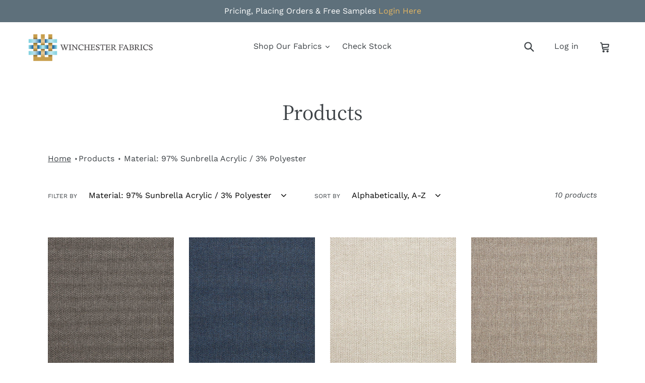

--- FILE ---
content_type: text/html; charset=utf-8
request_url: https://winchesterfabrics.com/collections/all/material-97-sunbrella-acrylic-3-polyester
body_size: 26921
content:
<!doctype html>
<html class="no-js" lang="en">
<head>
  <meta charset="utf-8">
  <meta http-equiv="X-UA-Compatible" content="IE=edge,chrome=1">
  <meta name="viewport" content="width=device-width,initial-scale=1">
  <meta name="theme-color" content="#557b97">
  <link rel="canonical" href="https://winchesterfabrics.com/collections/all/material-97-sunbrella-acrylic-3-polyester">
<script src="https://ajax.googleapis.com/ajax/libs/jquery/3.7.1/jquery.min.js"></script><title>Products
&ndash; Tagged &quot;Material: 97% Sunbrella Acrylic / 3% Polyester&quot;&ndash; Winchester Fabrics</title><!-- /snippets/social-meta-tags.liquid -->




<meta property="og:site_name" content="Winchester Fabrics">
<meta property="og:url" content="https://winchesterfabrics.com/collections/all/material-97-sunbrella-acrylic-3-polyester">
<meta property="og:title" content="Products">
<meta property="og:type" content="product.group">
<meta property="og:description" content="Winchester Fabrics was founded in 2009 and is a family run business. Our mission is to offer the interior designer a broad selection of in-stock performance outdoor and indoor fabrics. In addition, lend support through in-stock quick order shipping, readily available memos and product information and consultation.">





<meta name="twitter:card" content="summary_large_image">
<meta name="twitter:title" content="Products">
<meta name="twitter:description" content="Winchester Fabrics was founded in 2009 and is a family run business. Our mission is to offer the interior designer a broad selection of in-stock performance outdoor and indoor fabrics. In addition, lend support through in-stock quick order shipping, readily available memos and product information and consultation.">


  <link href="//winchesterfabrics.com/cdn/shop/t/16/assets/theme.scss.css?v=94921710255237854141759333571" rel="stylesheet" type="text/css" media="all" />

  <script>
    var theme = {
      breakpoints: {
        medium: 750,
        large: 990,
        widescreen: 1400
      },
      strings: {
        addToCart: "Add to cart",
        soldOut: "Sold out",
        unavailable: "Unavailable",
        regularPrice: "Regular price",
        salePrice: "Sale price",
        sale: "Sale",
        showMore: "Show More",
        showLess: "Show Less",
        addressError: "Error looking up that address",
        addressNoResults: "No results for that address",
        addressQueryLimit: "You have exceeded the Google API usage limit. Consider upgrading to a \u003ca href=\"https:\/\/developers.google.com\/maps\/premium\/usage-limits\"\u003ePremium Plan\u003c\/a\u003e.",
        authError: "There was a problem authenticating your Google Maps account.",
        newWindow: "Opens in a new window.",
        external: "Opens external website.",
        newWindowExternal: "Opens external website in a new window.",
        removeLabel: "Remove [product]",
        update: "Update",
        quantity: "Quantity",
        discountedTotal: "Discounted total",
        regularTotal: "Regular total",
        priceColumn: "See Price column for discount details.",
        quantityMinimumMessage: "Quantity must be 1 or more",
        cartError: "There was an error while updating your cart. Please try again.",
        removedItemMessage: "Removed \u003cspan class=\"cart__removed-product-details\"\u003e([quantity]) [link]\u003c\/span\u003e from your cart.",
        unitPrice: "Unit price",
        unitPriceSeparator: "per",
        oneCartCount: "1 item",
        otherCartCount: "[count] items",
        quantityLabel: "Quantity: [count]"
      },
      moneyFormat: "${{amount}}",
      moneyFormatWithCurrency: "${{amount}} USD"
    }

    document.documentElement.className = document.documentElement.className.replace('no-js', 'js');
  </script><script src="//winchesterfabrics.com/cdn/shop/t/16/assets/lazysizes.js?v=94224023136283657951713181057" async="async"></script>
  <script src="//winchesterfabrics.com/cdn/shop/t/16/assets/vendor.js?v=12001839194546984181713181057" defer="defer"></script>
  <script src="//winchesterfabrics.com/cdn/shop/t/16/assets/theme.js?v=176424435379872553431713181057" defer="defer"></script>

  <script>window.performance && window.performance.mark && window.performance.mark('shopify.content_for_header.start');</script><meta id="shopify-digital-wallet" name="shopify-digital-wallet" content="/10528555063/digital_wallets/dialog">
<meta name="shopify-checkout-api-token" content="3932979c8b82b6216527a1230ac5abe1">
<link rel="alternate" type="application/atom+xml" title="Feed" href="/collections/all/material-97-sunbrella-acrylic-3-polyester.atom" />
<script async="async" src="/checkouts/internal/preloads.js?locale=en-US"></script>
<link rel="preconnect" href="https://shop.app" crossorigin="anonymous">
<script async="async" src="https://shop.app/checkouts/internal/preloads.js?locale=en-US&shop_id=10528555063" crossorigin="anonymous"></script>
<script id="shopify-features" type="application/json">{"accessToken":"3932979c8b82b6216527a1230ac5abe1","betas":["rich-media-storefront-analytics"],"domain":"winchesterfabrics.com","predictiveSearch":true,"shopId":10528555063,"locale":"en"}</script>
<script>var Shopify = Shopify || {};
Shopify.shop = "winchester-fabrics.myshopify.com";
Shopify.locale = "en";
Shopify.currency = {"active":"USD","rate":"1.0"};
Shopify.country = "US";
Shopify.theme = {"name":"Winchester Theme | 2.0 Product Dev | 15-04-'24","id":136813609159,"schema_name":"Debut","schema_version":"13.2.2","theme_store_id":796,"role":"main"};
Shopify.theme.handle = "null";
Shopify.theme.style = {"id":null,"handle":null};
Shopify.cdnHost = "winchesterfabrics.com/cdn";
Shopify.routes = Shopify.routes || {};
Shopify.routes.root = "/";</script>
<script type="module">!function(o){(o.Shopify=o.Shopify||{}).modules=!0}(window);</script>
<script>!function(o){function n(){var o=[];function n(){o.push(Array.prototype.slice.apply(arguments))}return n.q=o,n}var t=o.Shopify=o.Shopify||{};t.loadFeatures=n(),t.autoloadFeatures=n()}(window);</script>
<script>
  window.ShopifyPay = window.ShopifyPay || {};
  window.ShopifyPay.apiHost = "shop.app\/pay";
  window.ShopifyPay.redirectState = null;
</script>
<script id="shop-js-analytics" type="application/json">{"pageType":"collection"}</script>
<script defer="defer" async type="module" src="//winchesterfabrics.com/cdn/shopifycloud/shop-js/modules/v2/client.init-shop-cart-sync_C5BV16lS.en.esm.js"></script>
<script defer="defer" async type="module" src="//winchesterfabrics.com/cdn/shopifycloud/shop-js/modules/v2/chunk.common_CygWptCX.esm.js"></script>
<script type="module">
  await import("//winchesterfabrics.com/cdn/shopifycloud/shop-js/modules/v2/client.init-shop-cart-sync_C5BV16lS.en.esm.js");
await import("//winchesterfabrics.com/cdn/shopifycloud/shop-js/modules/v2/chunk.common_CygWptCX.esm.js");

  window.Shopify.SignInWithShop?.initShopCartSync?.({"fedCMEnabled":true,"windoidEnabled":true});

</script>
<script>
  window.Shopify = window.Shopify || {};
  if (!window.Shopify.featureAssets) window.Shopify.featureAssets = {};
  window.Shopify.featureAssets['shop-js'] = {"shop-cart-sync":["modules/v2/client.shop-cart-sync_ZFArdW7E.en.esm.js","modules/v2/chunk.common_CygWptCX.esm.js"],"init-fed-cm":["modules/v2/client.init-fed-cm_CmiC4vf6.en.esm.js","modules/v2/chunk.common_CygWptCX.esm.js"],"shop-button":["modules/v2/client.shop-button_tlx5R9nI.en.esm.js","modules/v2/chunk.common_CygWptCX.esm.js"],"shop-cash-offers":["modules/v2/client.shop-cash-offers_DOA2yAJr.en.esm.js","modules/v2/chunk.common_CygWptCX.esm.js","modules/v2/chunk.modal_D71HUcav.esm.js"],"init-windoid":["modules/v2/client.init-windoid_sURxWdc1.en.esm.js","modules/v2/chunk.common_CygWptCX.esm.js"],"shop-toast-manager":["modules/v2/client.shop-toast-manager_ClPi3nE9.en.esm.js","modules/v2/chunk.common_CygWptCX.esm.js"],"init-shop-email-lookup-coordinator":["modules/v2/client.init-shop-email-lookup-coordinator_B8hsDcYM.en.esm.js","modules/v2/chunk.common_CygWptCX.esm.js"],"init-shop-cart-sync":["modules/v2/client.init-shop-cart-sync_C5BV16lS.en.esm.js","modules/v2/chunk.common_CygWptCX.esm.js"],"avatar":["modules/v2/client.avatar_BTnouDA3.en.esm.js"],"pay-button":["modules/v2/client.pay-button_FdsNuTd3.en.esm.js","modules/v2/chunk.common_CygWptCX.esm.js"],"init-customer-accounts":["modules/v2/client.init-customer-accounts_DxDtT_ad.en.esm.js","modules/v2/client.shop-login-button_C5VAVYt1.en.esm.js","modules/v2/chunk.common_CygWptCX.esm.js","modules/v2/chunk.modal_D71HUcav.esm.js"],"init-shop-for-new-customer-accounts":["modules/v2/client.init-shop-for-new-customer-accounts_ChsxoAhi.en.esm.js","modules/v2/client.shop-login-button_C5VAVYt1.en.esm.js","modules/v2/chunk.common_CygWptCX.esm.js","modules/v2/chunk.modal_D71HUcav.esm.js"],"shop-login-button":["modules/v2/client.shop-login-button_C5VAVYt1.en.esm.js","modules/v2/chunk.common_CygWptCX.esm.js","modules/v2/chunk.modal_D71HUcav.esm.js"],"init-customer-accounts-sign-up":["modules/v2/client.init-customer-accounts-sign-up_CPSyQ0Tj.en.esm.js","modules/v2/client.shop-login-button_C5VAVYt1.en.esm.js","modules/v2/chunk.common_CygWptCX.esm.js","modules/v2/chunk.modal_D71HUcav.esm.js"],"shop-follow-button":["modules/v2/client.shop-follow-button_Cva4Ekp9.en.esm.js","modules/v2/chunk.common_CygWptCX.esm.js","modules/v2/chunk.modal_D71HUcav.esm.js"],"checkout-modal":["modules/v2/client.checkout-modal_BPM8l0SH.en.esm.js","modules/v2/chunk.common_CygWptCX.esm.js","modules/v2/chunk.modal_D71HUcav.esm.js"],"lead-capture":["modules/v2/client.lead-capture_Bi8yE_yS.en.esm.js","modules/v2/chunk.common_CygWptCX.esm.js","modules/v2/chunk.modal_D71HUcav.esm.js"],"shop-login":["modules/v2/client.shop-login_D6lNrXab.en.esm.js","modules/v2/chunk.common_CygWptCX.esm.js","modules/v2/chunk.modal_D71HUcav.esm.js"],"payment-terms":["modules/v2/client.payment-terms_CZxnsJam.en.esm.js","modules/v2/chunk.common_CygWptCX.esm.js","modules/v2/chunk.modal_D71HUcav.esm.js"]};
</script>
<script>(function() {
  var isLoaded = false;
  function asyncLoad() {
    if (isLoaded) return;
    isLoaded = true;
    var urls = ["https:\/\/cdn.shopify.com\/s\/files\/1\/0105\/2855\/5063\/t\/1\/assets\/globo.formbuilder.init.js?v=1652986977\u0026shop=winchester-fabrics.myshopify.com","https:\/\/static.klaviyo.com\/onsite\/js\/klaviyo.js?company_id=VFqNJB\u0026shop=winchester-fabrics.myshopify.com"];
    for (var i = 0; i < urls.length; i++) {
      var s = document.createElement('script');
      s.type = 'text/javascript';
      s.async = true;
      s.src = urls[i];
      var x = document.getElementsByTagName('script')[0];
      x.parentNode.insertBefore(s, x);
    }
  };
  if(window.attachEvent) {
    window.attachEvent('onload', asyncLoad);
  } else {
    window.addEventListener('load', asyncLoad, false);
  }
})();</script>
<script id="__st">var __st={"a":10528555063,"offset":-18000,"reqid":"30eb24eb-cf51-4139-9ac0-da541c9fe198-1768658114","pageurl":"winchesterfabrics.com\/collections\/all\/material-97-sunbrella-acrylic-3-polyester","u":"1a950160601c","p":"collection"};</script>
<script>window.ShopifyPaypalV4VisibilityTracking = true;</script>
<script id="captcha-bootstrap">!function(){'use strict';const t='contact',e='account',n='new_comment',o=[[t,t],['blogs',n],['comments',n],[t,'customer']],c=[[e,'customer_login'],[e,'guest_login'],[e,'recover_customer_password'],[e,'create_customer']],r=t=>t.map((([t,e])=>`form[action*='/${t}']:not([data-nocaptcha='true']) input[name='form_type'][value='${e}']`)).join(','),a=t=>()=>t?[...document.querySelectorAll(t)].map((t=>t.form)):[];function s(){const t=[...o],e=r(t);return a(e)}const i='password',u='form_key',d=['recaptcha-v3-token','g-recaptcha-response','h-captcha-response',i],f=()=>{try{return window.sessionStorage}catch{return}},m='__shopify_v',_=t=>t.elements[u];function p(t,e,n=!1){try{const o=window.sessionStorage,c=JSON.parse(o.getItem(e)),{data:r}=function(t){const{data:e,action:n}=t;return t[m]||n?{data:e,action:n}:{data:t,action:n}}(c);for(const[e,n]of Object.entries(r))t.elements[e]&&(t.elements[e].value=n);n&&o.removeItem(e)}catch(o){console.error('form repopulation failed',{error:o})}}const l='form_type',E='cptcha';function T(t){t.dataset[E]=!0}const w=window,h=w.document,L='Shopify',v='ce_forms',y='captcha';let A=!1;((t,e)=>{const n=(g='f06e6c50-85a8-45c8-87d0-21a2b65856fe',I='https://cdn.shopify.com/shopifycloud/storefront-forms-hcaptcha/ce_storefront_forms_captcha_hcaptcha.v1.5.2.iife.js',D={infoText:'Protected by hCaptcha',privacyText:'Privacy',termsText:'Terms'},(t,e,n)=>{const o=w[L][v],c=o.bindForm;if(c)return c(t,g,e,D).then(n);var r;o.q.push([[t,g,e,D],n]),r=I,A||(h.body.append(Object.assign(h.createElement('script'),{id:'captcha-provider',async:!0,src:r})),A=!0)});var g,I,D;w[L]=w[L]||{},w[L][v]=w[L][v]||{},w[L][v].q=[],w[L][y]=w[L][y]||{},w[L][y].protect=function(t,e){n(t,void 0,e),T(t)},Object.freeze(w[L][y]),function(t,e,n,w,h,L){const[v,y,A,g]=function(t,e,n){const i=e?o:[],u=t?c:[],d=[...i,...u],f=r(d),m=r(i),_=r(d.filter((([t,e])=>n.includes(e))));return[a(f),a(m),a(_),s()]}(w,h,L),I=t=>{const e=t.target;return e instanceof HTMLFormElement?e:e&&e.form},D=t=>v().includes(t);t.addEventListener('submit',(t=>{const e=I(t);if(!e)return;const n=D(e)&&!e.dataset.hcaptchaBound&&!e.dataset.recaptchaBound,o=_(e),c=g().includes(e)&&(!o||!o.value);(n||c)&&t.preventDefault(),c&&!n&&(function(t){try{if(!f())return;!function(t){const e=f();if(!e)return;const n=_(t);if(!n)return;const o=n.value;o&&e.removeItem(o)}(t);const e=Array.from(Array(32),(()=>Math.random().toString(36)[2])).join('');!function(t,e){_(t)||t.append(Object.assign(document.createElement('input'),{type:'hidden',name:u})),t.elements[u].value=e}(t,e),function(t,e){const n=f();if(!n)return;const o=[...t.querySelectorAll(`input[type='${i}']`)].map((({name:t})=>t)),c=[...d,...o],r={};for(const[a,s]of new FormData(t).entries())c.includes(a)||(r[a]=s);n.setItem(e,JSON.stringify({[m]:1,action:t.action,data:r}))}(t,e)}catch(e){console.error('failed to persist form',e)}}(e),e.submit())}));const S=(t,e)=>{t&&!t.dataset[E]&&(n(t,e.some((e=>e===t))),T(t))};for(const o of['focusin','change'])t.addEventListener(o,(t=>{const e=I(t);D(e)&&S(e,y())}));const B=e.get('form_key'),M=e.get(l),P=B&&M;t.addEventListener('DOMContentLoaded',(()=>{const t=y();if(P)for(const e of t)e.elements[l].value===M&&p(e,B);[...new Set([...A(),...v().filter((t=>'true'===t.dataset.shopifyCaptcha))])].forEach((e=>S(e,t)))}))}(h,new URLSearchParams(w.location.search),n,t,e,['guest_login'])})(!0,!0)}();</script>
<script integrity="sha256-4kQ18oKyAcykRKYeNunJcIwy7WH5gtpwJnB7kiuLZ1E=" data-source-attribution="shopify.loadfeatures" defer="defer" src="//winchesterfabrics.com/cdn/shopifycloud/storefront/assets/storefront/load_feature-a0a9edcb.js" crossorigin="anonymous"></script>
<script crossorigin="anonymous" defer="defer" src="//winchesterfabrics.com/cdn/shopifycloud/storefront/assets/shopify_pay/storefront-65b4c6d7.js?v=20250812"></script>
<script data-source-attribution="shopify.dynamic_checkout.dynamic.init">var Shopify=Shopify||{};Shopify.PaymentButton=Shopify.PaymentButton||{isStorefrontPortableWallets:!0,init:function(){window.Shopify.PaymentButton.init=function(){};var t=document.createElement("script");t.src="https://winchesterfabrics.com/cdn/shopifycloud/portable-wallets/latest/portable-wallets.en.js",t.type="module",document.head.appendChild(t)}};
</script>
<script data-source-attribution="shopify.dynamic_checkout.buyer_consent">
  function portableWalletsHideBuyerConsent(e){var t=document.getElementById("shopify-buyer-consent"),n=document.getElementById("shopify-subscription-policy-button");t&&n&&(t.classList.add("hidden"),t.setAttribute("aria-hidden","true"),n.removeEventListener("click",e))}function portableWalletsShowBuyerConsent(e){var t=document.getElementById("shopify-buyer-consent"),n=document.getElementById("shopify-subscription-policy-button");t&&n&&(t.classList.remove("hidden"),t.removeAttribute("aria-hidden"),n.addEventListener("click",e))}window.Shopify?.PaymentButton&&(window.Shopify.PaymentButton.hideBuyerConsent=portableWalletsHideBuyerConsent,window.Shopify.PaymentButton.showBuyerConsent=portableWalletsShowBuyerConsent);
</script>
<script data-source-attribution="shopify.dynamic_checkout.cart.bootstrap">document.addEventListener("DOMContentLoaded",(function(){function t(){return document.querySelector("shopify-accelerated-checkout-cart, shopify-accelerated-checkout")}if(t())Shopify.PaymentButton.init();else{new MutationObserver((function(e,n){t()&&(Shopify.PaymentButton.init(),n.disconnect())})).observe(document.body,{childList:!0,subtree:!0})}}));
</script>
<link id="shopify-accelerated-checkout-styles" rel="stylesheet" media="screen" href="https://winchesterfabrics.com/cdn/shopifycloud/portable-wallets/latest/accelerated-checkout-backwards-compat.css" crossorigin="anonymous">
<style id="shopify-accelerated-checkout-cart">
        #shopify-buyer-consent {
  margin-top: 1em;
  display: inline-block;
  width: 100%;
}

#shopify-buyer-consent.hidden {
  display: none;
}

#shopify-subscription-policy-button {
  background: none;
  border: none;
  padding: 0;
  text-decoration: underline;
  font-size: inherit;
  cursor: pointer;
}

#shopify-subscription-policy-button::before {
  box-shadow: none;
}

      </style>

<script>window.performance && window.performance.mark && window.performance.mark('shopify.content_for_header.end');</script>
  
  

  
    
<style type="text/css">
div.product-samples-button-wrap {display: none !important;}
</style>
      

  
  <!-- BEGIN app block: shopify://apps/klaviyo-email-marketing-sms/blocks/klaviyo-onsite-embed/2632fe16-c075-4321-a88b-50b567f42507 -->












  <script async src="https://static.klaviyo.com/onsite/js/VFqNJB/klaviyo.js?company_id=VFqNJB"></script>
  <script>!function(){if(!window.klaviyo){window._klOnsite=window._klOnsite||[];try{window.klaviyo=new Proxy({},{get:function(n,i){return"push"===i?function(){var n;(n=window._klOnsite).push.apply(n,arguments)}:function(){for(var n=arguments.length,o=new Array(n),w=0;w<n;w++)o[w]=arguments[w];var t="function"==typeof o[o.length-1]?o.pop():void 0,e=new Promise((function(n){window._klOnsite.push([i].concat(o,[function(i){t&&t(i),n(i)}]))}));return e}}})}catch(n){window.klaviyo=window.klaviyo||[],window.klaviyo.push=function(){var n;(n=window._klOnsite).push.apply(n,arguments)}}}}();</script>

  




  <script>
    window.klaviyoReviewsProductDesignMode = false
  </script>







<!-- END app block --><script src="https://cdn.shopify.com/extensions/cfc76123-b24f-4e9a-a1dc-585518796af7/forms-2294/assets/shopify-forms-loader.js" type="text/javascript" defer="defer"></script>
<meta property="og:image" content="https://cdn.shopify.com/s/files/1/0105/2855/5063/files/WinchesterLogo1.png?height=628&pad_color=fff&v=1613707458&width=1200" />
<meta property="og:image:secure_url" content="https://cdn.shopify.com/s/files/1/0105/2855/5063/files/WinchesterLogo1.png?height=628&pad_color=fff&v=1613707458&width=1200" />
<meta property="og:image:width" content="1200" />
<meta property="og:image:height" content="628" />
<link href="https://monorail-edge.shopifysvc.com" rel="dns-prefetch">
<script>(function(){if ("sendBeacon" in navigator && "performance" in window) {try {var session_token_from_headers = performance.getEntriesByType('navigation')[0].serverTiming.find(x => x.name == '_s').description;} catch {var session_token_from_headers = undefined;}var session_cookie_matches = document.cookie.match(/_shopify_s=([^;]*)/);var session_token_from_cookie = session_cookie_matches && session_cookie_matches.length === 2 ? session_cookie_matches[1] : "";var session_token = session_token_from_headers || session_token_from_cookie || "";function handle_abandonment_event(e) {var entries = performance.getEntries().filter(function(entry) {return /monorail-edge.shopifysvc.com/.test(entry.name);});if (!window.abandonment_tracked && entries.length === 0) {window.abandonment_tracked = true;var currentMs = Date.now();var navigation_start = performance.timing.navigationStart;var payload = {shop_id: 10528555063,url: window.location.href,navigation_start,duration: currentMs - navigation_start,session_token,page_type: "collection"};window.navigator.sendBeacon("https://monorail-edge.shopifysvc.com/v1/produce", JSON.stringify({schema_id: "online_store_buyer_site_abandonment/1.1",payload: payload,metadata: {event_created_at_ms: currentMs,event_sent_at_ms: currentMs}}));}}window.addEventListener('pagehide', handle_abandonment_event);}}());</script>
<script id="web-pixels-manager-setup">(function e(e,d,r,n,o){if(void 0===o&&(o={}),!Boolean(null===(a=null===(i=window.Shopify)||void 0===i?void 0:i.analytics)||void 0===a?void 0:a.replayQueue)){var i,a;window.Shopify=window.Shopify||{};var t=window.Shopify;t.analytics=t.analytics||{};var s=t.analytics;s.replayQueue=[],s.publish=function(e,d,r){return s.replayQueue.push([e,d,r]),!0};try{self.performance.mark("wpm:start")}catch(e){}var l=function(){var e={modern:/Edge?\/(1{2}[4-9]|1[2-9]\d|[2-9]\d{2}|\d{4,})\.\d+(\.\d+|)|Firefox\/(1{2}[4-9]|1[2-9]\d|[2-9]\d{2}|\d{4,})\.\d+(\.\d+|)|Chrom(ium|e)\/(9{2}|\d{3,})\.\d+(\.\d+|)|(Maci|X1{2}).+ Version\/(15\.\d+|(1[6-9]|[2-9]\d|\d{3,})\.\d+)([,.]\d+|)( \(\w+\)|)( Mobile\/\w+|) Safari\/|Chrome.+OPR\/(9{2}|\d{3,})\.\d+\.\d+|(CPU[ +]OS|iPhone[ +]OS|CPU[ +]iPhone|CPU IPhone OS|CPU iPad OS)[ +]+(15[._]\d+|(1[6-9]|[2-9]\d|\d{3,})[._]\d+)([._]\d+|)|Android:?[ /-](13[3-9]|1[4-9]\d|[2-9]\d{2}|\d{4,})(\.\d+|)(\.\d+|)|Android.+Firefox\/(13[5-9]|1[4-9]\d|[2-9]\d{2}|\d{4,})\.\d+(\.\d+|)|Android.+Chrom(ium|e)\/(13[3-9]|1[4-9]\d|[2-9]\d{2}|\d{4,})\.\d+(\.\d+|)|SamsungBrowser\/([2-9]\d|\d{3,})\.\d+/,legacy:/Edge?\/(1[6-9]|[2-9]\d|\d{3,})\.\d+(\.\d+|)|Firefox\/(5[4-9]|[6-9]\d|\d{3,})\.\d+(\.\d+|)|Chrom(ium|e)\/(5[1-9]|[6-9]\d|\d{3,})\.\d+(\.\d+|)([\d.]+$|.*Safari\/(?![\d.]+ Edge\/[\d.]+$))|(Maci|X1{2}).+ Version\/(10\.\d+|(1[1-9]|[2-9]\d|\d{3,})\.\d+)([,.]\d+|)( \(\w+\)|)( Mobile\/\w+|) Safari\/|Chrome.+OPR\/(3[89]|[4-9]\d|\d{3,})\.\d+\.\d+|(CPU[ +]OS|iPhone[ +]OS|CPU[ +]iPhone|CPU IPhone OS|CPU iPad OS)[ +]+(10[._]\d+|(1[1-9]|[2-9]\d|\d{3,})[._]\d+)([._]\d+|)|Android:?[ /-](13[3-9]|1[4-9]\d|[2-9]\d{2}|\d{4,})(\.\d+|)(\.\d+|)|Mobile Safari.+OPR\/([89]\d|\d{3,})\.\d+\.\d+|Android.+Firefox\/(13[5-9]|1[4-9]\d|[2-9]\d{2}|\d{4,})\.\d+(\.\d+|)|Android.+Chrom(ium|e)\/(13[3-9]|1[4-9]\d|[2-9]\d{2}|\d{4,})\.\d+(\.\d+|)|Android.+(UC? ?Browser|UCWEB|U3)[ /]?(15\.([5-9]|\d{2,})|(1[6-9]|[2-9]\d|\d{3,})\.\d+)\.\d+|SamsungBrowser\/(5\.\d+|([6-9]|\d{2,})\.\d+)|Android.+MQ{2}Browser\/(14(\.(9|\d{2,})|)|(1[5-9]|[2-9]\d|\d{3,})(\.\d+|))(\.\d+|)|K[Aa][Ii]OS\/(3\.\d+|([4-9]|\d{2,})\.\d+)(\.\d+|)/},d=e.modern,r=e.legacy,n=navigator.userAgent;return n.match(d)?"modern":n.match(r)?"legacy":"unknown"}(),u="modern"===l?"modern":"legacy",c=(null!=n?n:{modern:"",legacy:""})[u],f=function(e){return[e.baseUrl,"/wpm","/b",e.hashVersion,"modern"===e.buildTarget?"m":"l",".js"].join("")}({baseUrl:d,hashVersion:r,buildTarget:u}),m=function(e){var d=e.version,r=e.bundleTarget,n=e.surface,o=e.pageUrl,i=e.monorailEndpoint;return{emit:function(e){var a=e.status,t=e.errorMsg,s=(new Date).getTime(),l=JSON.stringify({metadata:{event_sent_at_ms:s},events:[{schema_id:"web_pixels_manager_load/3.1",payload:{version:d,bundle_target:r,page_url:o,status:a,surface:n,error_msg:t},metadata:{event_created_at_ms:s}}]});if(!i)return console&&console.warn&&console.warn("[Web Pixels Manager] No Monorail endpoint provided, skipping logging."),!1;try{return self.navigator.sendBeacon.bind(self.navigator)(i,l)}catch(e){}var u=new XMLHttpRequest;try{return u.open("POST",i,!0),u.setRequestHeader("Content-Type","text/plain"),u.send(l),!0}catch(e){return console&&console.warn&&console.warn("[Web Pixels Manager] Got an unhandled error while logging to Monorail."),!1}}}}({version:r,bundleTarget:l,surface:e.surface,pageUrl:self.location.href,monorailEndpoint:e.monorailEndpoint});try{o.browserTarget=l,function(e){var d=e.src,r=e.async,n=void 0===r||r,o=e.onload,i=e.onerror,a=e.sri,t=e.scriptDataAttributes,s=void 0===t?{}:t,l=document.createElement("script"),u=document.querySelector("head"),c=document.querySelector("body");if(l.async=n,l.src=d,a&&(l.integrity=a,l.crossOrigin="anonymous"),s)for(var f in s)if(Object.prototype.hasOwnProperty.call(s,f))try{l.dataset[f]=s[f]}catch(e){}if(o&&l.addEventListener("load",o),i&&l.addEventListener("error",i),u)u.appendChild(l);else{if(!c)throw new Error("Did not find a head or body element to append the script");c.appendChild(l)}}({src:f,async:!0,onload:function(){if(!function(){var e,d;return Boolean(null===(d=null===(e=window.Shopify)||void 0===e?void 0:e.analytics)||void 0===d?void 0:d.initialized)}()){var d=window.webPixelsManager.init(e)||void 0;if(d){var r=window.Shopify.analytics;r.replayQueue.forEach((function(e){var r=e[0],n=e[1],o=e[2];d.publishCustomEvent(r,n,o)})),r.replayQueue=[],r.publish=d.publishCustomEvent,r.visitor=d.visitor,r.initialized=!0}}},onerror:function(){return m.emit({status:"failed",errorMsg:"".concat(f," has failed to load")})},sri:function(e){var d=/^sha384-[A-Za-z0-9+/=]+$/;return"string"==typeof e&&d.test(e)}(c)?c:"",scriptDataAttributes:o}),m.emit({status:"loading"})}catch(e){m.emit({status:"failed",errorMsg:(null==e?void 0:e.message)||"Unknown error"})}}})({shopId: 10528555063,storefrontBaseUrl: "https://winchesterfabrics.com",extensionsBaseUrl: "https://extensions.shopifycdn.com/cdn/shopifycloud/web-pixels-manager",monorailEndpoint: "https://monorail-edge.shopifysvc.com/unstable/produce_batch",surface: "storefront-renderer",enabledBetaFlags: ["2dca8a86"],webPixelsConfigList: [{"id":"shopify-app-pixel","configuration":"{}","eventPayloadVersion":"v1","runtimeContext":"STRICT","scriptVersion":"0450","apiClientId":"shopify-pixel","type":"APP","privacyPurposes":["ANALYTICS","MARKETING"]},{"id":"shopify-custom-pixel","eventPayloadVersion":"v1","runtimeContext":"LAX","scriptVersion":"0450","apiClientId":"shopify-pixel","type":"CUSTOM","privacyPurposes":["ANALYTICS","MARKETING"]}],isMerchantRequest: false,initData: {"shop":{"name":"Winchester Fabrics","paymentSettings":{"currencyCode":"USD"},"myshopifyDomain":"winchester-fabrics.myshopify.com","countryCode":"US","storefrontUrl":"https:\/\/winchesterfabrics.com"},"customer":null,"cart":null,"checkout":null,"productVariants":[],"purchasingCompany":null},},"https://winchesterfabrics.com/cdn","fcfee988w5aeb613cpc8e4bc33m6693e112",{"modern":"","legacy":""},{"shopId":"10528555063","storefrontBaseUrl":"https:\/\/winchesterfabrics.com","extensionBaseUrl":"https:\/\/extensions.shopifycdn.com\/cdn\/shopifycloud\/web-pixels-manager","surface":"storefront-renderer","enabledBetaFlags":"[\"2dca8a86\"]","isMerchantRequest":"false","hashVersion":"fcfee988w5aeb613cpc8e4bc33m6693e112","publish":"custom","events":"[[\"page_viewed\",{}],[\"collection_viewed\",{\"collection\":{\"id\":\"\",\"title\":\"Products\",\"productVariants\":[{\"price\":{\"amount\":31.46,\"currencyCode\":\"USD\"},\"product\":{\"title\":\"BLEND COAL 16001-0008 SUNBRELLA® MAKERS COLLECTION UPHOLSTERY FABRIC\",\"vendor\":\"Sunbrella\",\"id\":\"4416172392503\",\"untranslatedTitle\":\"BLEND COAL 16001-0008 SUNBRELLA® MAKERS COLLECTION UPHOLSTERY FABRIC\",\"url\":\"\/products\/coal-blend-textures-16001-0008\",\"type\":\"\"},\"id\":\"43988568604871\",\"image\":{\"src\":\"\/\/winchesterfabrics.com\/cdn\/shop\/products\/Coal-Blend-16001-0008.jpg?v=1576736226\"},\"sku\":\"16001-0008\",\"title\":\"Yardage\",\"untranslatedTitle\":\"Yardage\"},{\"price\":{\"amount\":31.46,\"currencyCode\":\"USD\"},\"product\":{\"title\":\"BLEND INDIGO 16001-0001 SUNBRELLA® MAKERS COLLECTION UPHOLSTERY FABRIC\",\"vendor\":\"Sunbrella\",\"id\":\"4416171999287\",\"untranslatedTitle\":\"BLEND INDIGO 16001-0001 SUNBRELLA® MAKERS COLLECTION UPHOLSTERY FABRIC\",\"url\":\"\/products\/indigo-blend-textures-16001-0001\",\"type\":\"\"},\"id\":\"43988568932551\",\"image\":{\"src\":\"\/\/winchesterfabrics.com\/cdn\/shop\/products\/Indigo-Blend-16001-0001.jpg?v=1577743074\"},\"sku\":\"16001-0001\",\"title\":\"Yardage\",\"untranslatedTitle\":\"Yardage\"},{\"price\":{\"amount\":31.46,\"currencyCode\":\"USD\"},\"product\":{\"title\":\"BLEND LINEN 16001-0014 SUNBRELLA® MAKERS COLLECTION UPHOLSTERY FABRIC\",\"vendor\":\"Sunbrella\",\"id\":\"4416172654647\",\"untranslatedTitle\":\"BLEND LINEN 16001-0014 SUNBRELLA® MAKERS COLLECTION UPHOLSTERY FABRIC\",\"url\":\"\/products\/linen-blend-textures-16001-0014\",\"type\":\"\"},\"id\":\"43988567523527\",\"image\":{\"src\":\"\/\/winchesterfabrics.com\/cdn\/shop\/products\/Linen-Blend-16001-0014.jpg?v=1578291199\"},\"sku\":\"16001-0014\",\"title\":\"Yardage\",\"untranslatedTitle\":\"Yardage\"},{\"price\":{\"amount\":31.46,\"currencyCode\":\"USD\"},\"product\":{\"title\":\"BLEND NOMAD 16001-0011 SUNBRELLA® MAKERS COLLECTION UPHOLSTERY FABRIC\",\"vendor\":\"Sunbrella\",\"id\":\"4416172523575\",\"untranslatedTitle\":\"BLEND NOMAD 16001-0011 SUNBRELLA® MAKERS COLLECTION UPHOLSTERY FABRIC\",\"url\":\"\/products\/nomad-blend-textures-16001-0011\",\"type\":\"\"},\"id\":\"43988568080583\",\"image\":{\"src\":\"\/\/winchesterfabrics.com\/cdn\/shop\/products\/Nomad-Blend-16001-0011.jpg?v=1578292703\"},\"sku\":\"16001-0011\",\"title\":\"Yardage\",\"untranslatedTitle\":\"Yardage\"},{\"price\":{\"amount\":31.46,\"currencyCode\":\"USD\"},\"product\":{\"title\":\"BLEND SAND 16001-0012 SUNBRELLA® MAKERS COLLECTION UPHOLSTERY FABRIC\",\"vendor\":\"Sunbrella\",\"id\":\"4416172556343\",\"untranslatedTitle\":\"BLEND SAND 16001-0012 SUNBRELLA® MAKERS COLLECTION UPHOLSTERY FABRIC\",\"url\":\"\/products\/sand-blend-textures-16001-0012\",\"type\":\"\"},\"id\":\"43988567818439\",\"image\":{\"src\":\"\/\/winchesterfabrics.com\/cdn\/shop\/products\/Sand-Blend-16001-0012.jpg?v=1578294663\"},\"sku\":\"16001-0012\",\"title\":\"Yardage\",\"untranslatedTitle\":\"Yardage\"},{\"price\":{\"amount\":41.0,\"currencyCode\":\"USD\"},\"product\":{\"title\":\"CAPRA INDIGO 145600-0002 SUNBRELLA® FUSION UPHOLSTERY FABRIC\",\"vendor\":\"Sunbrella\",\"id\":\"4416175898679\",\"untranslatedTitle\":\"CAPRA INDIGO 145600-0002 SUNBRELLA® FUSION UPHOLSTERY FABRIC\",\"url\":\"\/products\/indigo-capra-patterns-145600-0002\",\"type\":\"\"},\"id\":\"43988550385863\",\"image\":{\"src\":\"\/\/winchesterfabrics.com\/cdn\/shop\/products\/Indigo-Capra-145600-0002.jpg?v=1577743103\"},\"sku\":\"145600-0002\",\"title\":\"Yardage\",\"untranslatedTitle\":\"Yardage\"},{\"price\":{\"amount\":19.71,\"currencyCode\":\"USD\"},\"product\":{\"title\":\"CAST MIST 40429-0000 SUNBRELLA® ELEMENTS COLLECTION UPHOLSTERY FABRIC\",\"vendor\":\"Sunbrella\",\"id\":\"4416176095287\",\"untranslatedTitle\":\"CAST MIST 40429-0000 SUNBRELLA® ELEMENTS COLLECTION UPHOLSTERY FABRIC\",\"url\":\"\/products\/mist-cast-textures-40429-0000\",\"type\":\"\"},\"id\":\"43988549075143\",\"image\":{\"src\":\"\/\/winchesterfabrics.com\/cdn\/shop\/products\/Mist-Cast-40429-0000.jpg?v=1578291914\"},\"sku\":\"40429-0000\",\"title\":\"Yardage\",\"untranslatedTitle\":\"Yardage\"},{\"price\":{\"amount\":51.81,\"currencyCode\":\"USD\"},\"product\":{\"title\":\"METAMORPHIC CLOUD 46094-0006 SUNBRELLA® x DAVID ROCKWELL CURRENTS COLLECTION UPHOLSTERY FABRIC\",\"vendor\":\"Sunbrella\",\"id\":\"7810408153287\",\"untranslatedTitle\":\"METAMORPHIC CLOUD 46094-0006 SUNBRELLA® x DAVID ROCKWELL CURRENTS COLLECTION UPHOLSTERY FABRIC\",\"url\":\"\/products\/cloud-metamorphic\",\"type\":\"\"},\"id\":\"43988409712839\",\"image\":{\"src\":\"\/\/winchesterfabrics.com\/cdn\/shop\/files\/cloud-metamorphic-texturedsolid-46094_0006.jpg?v=1699558909\"},\"sku\":\"46094-0006\",\"title\":\"Yardage\",\"untranslatedTitle\":\"Yardage\"},{\"price\":{\"amount\":51.81,\"currencyCode\":\"USD\"},\"product\":{\"title\":\"METAMORPHIC SAND 46094-0002 SUNBRELLA® x DAVID ROCKWELL CURRENTS COLLECTION UPHOLSTERY FABRIC\",\"vendor\":\"Sunbrella\",\"id\":\"7859515228359\",\"untranslatedTitle\":\"METAMORPHIC SAND 46094-0002 SUNBRELLA® x DAVID ROCKWELL CURRENTS COLLECTION UPHOLSTERY FABRIC\",\"url\":\"\/products\/metamorphic-sand\",\"type\":\"\"},\"id\":\"43988405846215\",\"image\":{\"src\":\"\/\/winchesterfabrics.com\/cdn\/shop\/files\/sand-metamorphic-texturedsolid-46094_0002.jpg?v=1704839920\"},\"sku\":\"46094-0002\",\"title\":\"Yardage\",\"untranslatedTitle\":\"Yardage\"},{\"price\":{\"amount\":56.53,\"currencyCode\":\"USD\"},\"product\":{\"title\":\"MOUNTAINS SAND SUNBRELLA UPHOLSTERY FABRIC\",\"vendor\":\"Sunbrella\",\"id\":\"7859518079175\",\"untranslatedTitle\":\"MOUNTAINS SAND SUNBRELLA UPHOLSTERY FABRIC\",\"url\":\"\/products\/mountains-sand\",\"type\":\"\"},\"id\":\"43988405715143\",\"image\":{\"src\":\"\/\/winchesterfabrics.com\/cdn\/shop\/files\/sand-mountains-texturedsolid-72011_0003.jpg?v=1704840515\"},\"sku\":\"72011-0003\",\"title\":\"Yardage\",\"untranslatedTitle\":\"Yardage\"}]}}]]"});</script><script>
  window.ShopifyAnalytics = window.ShopifyAnalytics || {};
  window.ShopifyAnalytics.meta = window.ShopifyAnalytics.meta || {};
  window.ShopifyAnalytics.meta.currency = 'USD';
  var meta = {"products":[{"id":4416172392503,"gid":"gid:\/\/shopify\/Product\/4416172392503","vendor":"Sunbrella","type":"","handle":"coal-blend-textures-16001-0008","variants":[{"id":43988568604871,"price":3146,"name":"BLEND COAL 16001-0008 SUNBRELLA® MAKERS COLLECTION UPHOLSTERY FABRIC - Yardage","public_title":"Yardage","sku":"16001-0008"},{"id":43814312116423,"price":0,"name":"BLEND COAL 16001-0008 SUNBRELLA® MAKERS COLLECTION UPHOLSTERY FABRIC - Free Sample","public_title":"Free Sample","sku":null}],"remote":false},{"id":4416171999287,"gid":"gid:\/\/shopify\/Product\/4416171999287","vendor":"Sunbrella","type":"","handle":"indigo-blend-textures-16001-0001","variants":[{"id":43988568932551,"price":3146,"name":"BLEND INDIGO 16001-0001 SUNBRELLA® MAKERS COLLECTION UPHOLSTERY FABRIC - Yardage","public_title":"Yardage","sku":"16001-0001"},{"id":43814312181959,"price":0,"name":"BLEND INDIGO 16001-0001 SUNBRELLA® MAKERS COLLECTION UPHOLSTERY FABRIC - Free Sample","public_title":"Free Sample","sku":null}],"remote":false},{"id":4416172654647,"gid":"gid:\/\/shopify\/Product\/4416172654647","vendor":"Sunbrella","type":"","handle":"linen-blend-textures-16001-0014","variants":[{"id":43988567523527,"price":3146,"name":"BLEND LINEN 16001-0014 SUNBRELLA® MAKERS COLLECTION UPHOLSTERY FABRIC - Yardage","public_title":"Yardage","sku":"16001-0014"},{"id":43814311854279,"price":0,"name":"BLEND LINEN 16001-0014 SUNBRELLA® MAKERS COLLECTION UPHOLSTERY FABRIC - Free Sample","public_title":"Free Sample","sku":null}],"remote":false},{"id":4416172523575,"gid":"gid:\/\/shopify\/Product\/4416172523575","vendor":"Sunbrella","type":"","handle":"nomad-blend-textures-16001-0011","variants":[{"id":43988568080583,"price":3146,"name":"BLEND NOMAD 16001-0011 SUNBRELLA® MAKERS COLLECTION UPHOLSTERY FABRIC - Yardage","public_title":"Yardage","sku":"16001-0011"},{"id":43814311985351,"price":0,"name":"BLEND NOMAD 16001-0011 SUNBRELLA® MAKERS COLLECTION UPHOLSTERY FABRIC - Free Sample","public_title":"Free Sample","sku":null}],"remote":false},{"id":4416172556343,"gid":"gid:\/\/shopify\/Product\/4416172556343","vendor":"Sunbrella","type":"","handle":"sand-blend-textures-16001-0012","variants":[{"id":43988567818439,"price":3146,"name":"BLEND SAND 16001-0012 SUNBRELLA® MAKERS COLLECTION UPHOLSTERY FABRIC - Yardage","public_title":"Yardage","sku":"16001-0012"},{"id":43814311919815,"price":0,"name":"BLEND SAND 16001-0012 SUNBRELLA® MAKERS COLLECTION UPHOLSTERY FABRIC - Free Sample","public_title":"Free Sample","sku":null}],"remote":false},{"id":4416175898679,"gid":"gid:\/\/shopify\/Product\/4416175898679","vendor":"Sunbrella","type":"","handle":"indigo-capra-patterns-145600-0002","variants":[{"id":43988550385863,"price":4100,"name":"CAPRA INDIGO 145600-0002 SUNBRELLA® FUSION UPHOLSTERY FABRIC - Yardage","public_title":"Yardage","sku":"145600-0002"},{"id":43814308020423,"price":0,"name":"CAPRA INDIGO 145600-0002 SUNBRELLA® FUSION UPHOLSTERY FABRIC - Free Sample","public_title":"Free Sample","sku":null}],"remote":false},{"id":4416176095287,"gid":"gid:\/\/shopify\/Product\/4416176095287","vendor":"Sunbrella","type":"","handle":"mist-cast-textures-40429-0000","variants":[{"id":43988549075143,"price":1971,"name":"CAST MIST 40429-0000 SUNBRELLA® ELEMENTS COLLECTION UPHOLSTERY FABRIC - Yardage","public_title":"Yardage","sku":"40429-0000"},{"id":43814307758279,"price":0,"name":"CAST MIST 40429-0000 SUNBRELLA® ELEMENTS COLLECTION UPHOLSTERY FABRIC - Free Sample","public_title":"Free Sample","sku":null}],"remote":false},{"id":7810408153287,"gid":"gid:\/\/shopify\/Product\/7810408153287","vendor":"Sunbrella","type":"","handle":"cloud-metamorphic","variants":[{"id":43988409712839,"price":5181,"name":"METAMORPHIC CLOUD 46094-0006 SUNBRELLA® x DAVID ROCKWELL CURRENTS COLLECTION UPHOLSTERY FABRIC - Yardage","public_title":"Yardage","sku":"46094-0006"},{"id":43814261260487,"price":0,"name":"METAMORPHIC CLOUD 46094-0006 SUNBRELLA® x DAVID ROCKWELL CURRENTS COLLECTION UPHOLSTERY FABRIC - Free Sample","public_title":"Free Sample","sku":null}],"remote":false},{"id":7859515228359,"gid":"gid:\/\/shopify\/Product\/7859515228359","vendor":"Sunbrella","type":"","handle":"metamorphic-sand","variants":[{"id":43988405846215,"price":5181,"name":"METAMORPHIC SAND 46094-0002 SUNBRELLA® x DAVID ROCKWELL CURRENTS COLLECTION UPHOLSTERY FABRIC - Yardage","public_title":"Yardage","sku":"46094-0002"},{"id":43814259523783,"price":0,"name":"METAMORPHIC SAND 46094-0002 SUNBRELLA® x DAVID ROCKWELL CURRENTS COLLECTION UPHOLSTERY FABRIC - Free Sample","public_title":"Free Sample","sku":null}],"remote":false},{"id":7859518079175,"gid":"gid:\/\/shopify\/Product\/7859518079175","vendor":"Sunbrella","type":"","handle":"mountains-sand","variants":[{"id":43988405715143,"price":5653,"name":"MOUNTAINS SAND SUNBRELLA UPHOLSTERY FABRIC - Yardage","public_title":"Yardage","sku":"72011-0003"},{"id":43814259458247,"price":0,"name":"MOUNTAINS SAND SUNBRELLA UPHOLSTERY FABRIC - Free Sample","public_title":"Free Sample","sku":null}],"remote":false}],"page":{"pageType":"collection","requestId":"30eb24eb-cf51-4139-9ac0-da541c9fe198-1768658114"}};
  for (var attr in meta) {
    window.ShopifyAnalytics.meta[attr] = meta[attr];
  }
</script>
<script class="analytics">
  (function () {
    var customDocumentWrite = function(content) {
      var jquery = null;

      if (window.jQuery) {
        jquery = window.jQuery;
      } else if (window.Checkout && window.Checkout.$) {
        jquery = window.Checkout.$;
      }

      if (jquery) {
        jquery('body').append(content);
      }
    };

    var hasLoggedConversion = function(token) {
      if (token) {
        return document.cookie.indexOf('loggedConversion=' + token) !== -1;
      }
      return false;
    }

    var setCookieIfConversion = function(token) {
      if (token) {
        var twoMonthsFromNow = new Date(Date.now());
        twoMonthsFromNow.setMonth(twoMonthsFromNow.getMonth() + 2);

        document.cookie = 'loggedConversion=' + token + '; expires=' + twoMonthsFromNow;
      }
    }

    var trekkie = window.ShopifyAnalytics.lib = window.trekkie = window.trekkie || [];
    if (trekkie.integrations) {
      return;
    }
    trekkie.methods = [
      'identify',
      'page',
      'ready',
      'track',
      'trackForm',
      'trackLink'
    ];
    trekkie.factory = function(method) {
      return function() {
        var args = Array.prototype.slice.call(arguments);
        args.unshift(method);
        trekkie.push(args);
        return trekkie;
      };
    };
    for (var i = 0; i < trekkie.methods.length; i++) {
      var key = trekkie.methods[i];
      trekkie[key] = trekkie.factory(key);
    }
    trekkie.load = function(config) {
      trekkie.config = config || {};
      trekkie.config.initialDocumentCookie = document.cookie;
      var first = document.getElementsByTagName('script')[0];
      var script = document.createElement('script');
      script.type = 'text/javascript';
      script.onerror = function(e) {
        var scriptFallback = document.createElement('script');
        scriptFallback.type = 'text/javascript';
        scriptFallback.onerror = function(error) {
                var Monorail = {
      produce: function produce(monorailDomain, schemaId, payload) {
        var currentMs = new Date().getTime();
        var event = {
          schema_id: schemaId,
          payload: payload,
          metadata: {
            event_created_at_ms: currentMs,
            event_sent_at_ms: currentMs
          }
        };
        return Monorail.sendRequest("https://" + monorailDomain + "/v1/produce", JSON.stringify(event));
      },
      sendRequest: function sendRequest(endpointUrl, payload) {
        // Try the sendBeacon API
        if (window && window.navigator && typeof window.navigator.sendBeacon === 'function' && typeof window.Blob === 'function' && !Monorail.isIos12()) {
          var blobData = new window.Blob([payload], {
            type: 'text/plain'
          });

          if (window.navigator.sendBeacon(endpointUrl, blobData)) {
            return true;
          } // sendBeacon was not successful

        } // XHR beacon

        var xhr = new XMLHttpRequest();

        try {
          xhr.open('POST', endpointUrl);
          xhr.setRequestHeader('Content-Type', 'text/plain');
          xhr.send(payload);
        } catch (e) {
          console.log(e);
        }

        return false;
      },
      isIos12: function isIos12() {
        return window.navigator.userAgent.lastIndexOf('iPhone; CPU iPhone OS 12_') !== -1 || window.navigator.userAgent.lastIndexOf('iPad; CPU OS 12_') !== -1;
      }
    };
    Monorail.produce('monorail-edge.shopifysvc.com',
      'trekkie_storefront_load_errors/1.1',
      {shop_id: 10528555063,
      theme_id: 136813609159,
      app_name: "storefront",
      context_url: window.location.href,
      source_url: "//winchesterfabrics.com/cdn/s/trekkie.storefront.cd680fe47e6c39ca5d5df5f0a32d569bc48c0f27.min.js"});

        };
        scriptFallback.async = true;
        scriptFallback.src = '//winchesterfabrics.com/cdn/s/trekkie.storefront.cd680fe47e6c39ca5d5df5f0a32d569bc48c0f27.min.js';
        first.parentNode.insertBefore(scriptFallback, first);
      };
      script.async = true;
      script.src = '//winchesterfabrics.com/cdn/s/trekkie.storefront.cd680fe47e6c39ca5d5df5f0a32d569bc48c0f27.min.js';
      first.parentNode.insertBefore(script, first);
    };
    trekkie.load(
      {"Trekkie":{"appName":"storefront","development":false,"defaultAttributes":{"shopId":10528555063,"isMerchantRequest":null,"themeId":136813609159,"themeCityHash":"15491020797282909122","contentLanguage":"en","currency":"USD","eventMetadataId":"68042367-a105-487c-880d-a307ef03a34a"},"isServerSideCookieWritingEnabled":true,"monorailRegion":"shop_domain","enabledBetaFlags":["65f19447"]},"Session Attribution":{},"S2S":{"facebookCapiEnabled":false,"source":"trekkie-storefront-renderer","apiClientId":580111}}
    );

    var loaded = false;
    trekkie.ready(function() {
      if (loaded) return;
      loaded = true;

      window.ShopifyAnalytics.lib = window.trekkie;

      var originalDocumentWrite = document.write;
      document.write = customDocumentWrite;
      try { window.ShopifyAnalytics.merchantGoogleAnalytics.call(this); } catch(error) {};
      document.write = originalDocumentWrite;

      window.ShopifyAnalytics.lib.page(null,{"pageType":"collection","requestId":"30eb24eb-cf51-4139-9ac0-da541c9fe198-1768658114","shopifyEmitted":true});

      var match = window.location.pathname.match(/checkouts\/(.+)\/(thank_you|post_purchase)/)
      var token = match? match[1]: undefined;
      if (!hasLoggedConversion(token)) {
        setCookieIfConversion(token);
        window.ShopifyAnalytics.lib.track("Viewed Product Category",{"currency":"USD","category":"Collection: all","collectionName":"all","nonInteraction":true},undefined,undefined,{"shopifyEmitted":true});
      }
    });


        var eventsListenerScript = document.createElement('script');
        eventsListenerScript.async = true;
        eventsListenerScript.src = "//winchesterfabrics.com/cdn/shopifycloud/storefront/assets/shop_events_listener-3da45d37.js";
        document.getElementsByTagName('head')[0].appendChild(eventsListenerScript);

})();</script>
<script
  defer
  src="https://winchesterfabrics.com/cdn/shopifycloud/perf-kit/shopify-perf-kit-3.0.4.min.js"
  data-application="storefront-renderer"
  data-shop-id="10528555063"
  data-render-region="gcp-us-central1"
  data-page-type="collection"
  data-theme-instance-id="136813609159"
  data-theme-name="Debut"
  data-theme-version="13.2.2"
  data-monorail-region="shop_domain"
  data-resource-timing-sampling-rate="10"
  data-shs="true"
  data-shs-beacon="true"
  data-shs-export-with-fetch="true"
  data-shs-logs-sample-rate="1"
  data-shs-beacon-endpoint="https://winchesterfabrics.com/api/collect"
></script>
</head>


<script>
	var Globo = Globo || {};
    var globoFormbuilderRecaptchaInit = function(){};
    Globo.FormBuilder = Globo.FormBuilder || {};
    Globo.FormBuilder.url = "https://form.globosoftware.net";
    Globo.FormBuilder.shop = {
        settings : {
            reCaptcha : {
                siteKey : ''
            },
            hideWaterMark : false,
            encryptionFormId : false,
            copyright: `Powered by Globo <a href="https://apps.shopify.com/form-builder-contact-form" target="_blank">Form</a>`,
            scrollTop: true
        },
        pricing:{
            features:{
                fileUpload : 2,
                removeCopyright : false,
                bulkOrderForm: false,
                cartForm: false,
            }
        },
        configuration: {
            money_format:  "${{amount}}"
        },
        encryption_form_id : false
    };
    Globo.FormBuilder.forms = [];

    
    Globo.FormBuilder.page = {
        title : document.title,
        href : window.location.href,
        type: "collection"
    };
    
    Globo.FormBuilder.assetFormUrls = [];
            Globo.FormBuilder.assetFormUrls[2652] = "//winchesterfabrics.com/cdn/shop/t/16/assets/globo.formbuilder.data.2652.js?v=23248669746089347871713181057";
                    Globo.FormBuilder.assetFormUrls[2668] = "//winchesterfabrics.com/cdn/shop/t/16/assets/globo.formbuilder.data.2668.js?v=102384173340290309871713181057";
            
</script>

<link rel="preload" href="//winchesterfabrics.com/cdn/shop/t/16/assets/globo.formbuilder.css?v=46488724916597153071713181057" as="style" onload="this.onload=null;this.rel='stylesheet'">
<noscript><link rel="stylesheet" href="//winchesterfabrics.com/cdn/shop/t/16/assets/globo.formbuilder.css?v=46488724916597153071713181057"></noscript>
<link rel="stylesheet" href="//winchesterfabrics.com/cdn/shop/t/16/assets/globo.formbuilder.css?v=46488724916597153071713181057">


<script>
    Globo.FormBuilder.__webpack_public_path__ = "//winchesterfabrics.com/cdn/shop/t/16/assets/"
</script>
<script src="//winchesterfabrics.com/cdn/shop/t/16/assets/globo.formbuilder.index.js?v=171194459145381139371713181057" defer></script>

<body class="template-collection">

  <a class="in-page-link visually-hidden skip-link" href="#MainContent">Skip to content</a>

  <div id="SearchDrawer" class="search-bar drawer drawer--top" role="dialog" aria-modal="true" aria-label="Search">
    <div class="search-bar__table">
      <div class="search-bar__table-cell search-bar__form-wrapper">
        <form class="search search-bar__form" action="/search" method="get" role="search">
          <input class="search__input search-bar__input" type="search" name="q" value="" placeholder="Search" aria-label="Search">
          <button class="search-bar__submit search__submit btn--link" type="submit">
            <svg aria-hidden="true" focusable="false" role="presentation" class="icon icon-search" viewBox="0 0 37 40"><path d="M35.6 36l-9.8-9.8c4.1-5.4 3.6-13.2-1.3-18.1-5.4-5.4-14.2-5.4-19.7 0-5.4 5.4-5.4 14.2 0 19.7 2.6 2.6 6.1 4.1 9.8 4.1 3 0 5.9-1 8.3-2.8l9.8 9.8c.4.4.9.6 1.4.6s1-.2 1.4-.6c.9-.9.9-2.1.1-2.9zm-20.9-8.2c-2.6 0-5.1-1-7-2.9-3.9-3.9-3.9-10.1 0-14C9.6 9 12.2 8 14.7 8s5.1 1 7 2.9c3.9 3.9 3.9 10.1 0 14-1.9 1.9-4.4 2.9-7 2.9z"/></svg>
            <span class="icon__fallback-text">Submit</span>
          </button>
        </form>
      </div>
      <div class="search-bar__table-cell text-right">
        <button type="button" class="btn--link search-bar__close js-drawer-close">
          <svg aria-hidden="true" focusable="false" role="presentation" class="icon icon-close" viewBox="0 0 40 40"><path d="M23.868 20.015L39.117 4.78c1.11-1.108 1.11-2.77 0-3.877-1.109-1.108-2.773-1.108-3.882 0L19.986 16.137 4.737.904C3.628-.204 1.965-.204.856.904c-1.11 1.108-1.11 2.77 0 3.877l15.249 15.234L.855 35.248c-1.108 1.108-1.108 2.77 0 3.877.555.554 1.248.831 1.942.831s1.386-.277 1.94-.83l15.25-15.234 15.248 15.233c.555.554 1.248.831 1.941.831s1.387-.277 1.941-.83c1.11-1.109 1.11-2.77 0-3.878L23.868 20.015z" class="layer"/></svg>
          <span class="icon__fallback-text">Close search</span>
        </button>
      </div>
    </div>
  </div><style data-shopify>

  .cart-popup {
    box-shadow: 1px 1px 10px 2px rgba(255, 255, 255, 0.5);
  }</style><div class="cart-popup-wrapper cart-popup-wrapper--hidden" role="dialog" aria-modal="true" aria-labelledby="CartPopupHeading" data-cart-popup-wrapper>
  <div class="cart-popup" data-cart-popup tabindex="-1">
    <h2 id="CartPopupHeading" class="cart-popup__heading">Just added to your cart</h2>
    <button class="cart-popup__close" aria-label="Close" data-cart-popup-close><svg aria-hidden="true" focusable="false" role="presentation" class="icon icon-close" viewBox="0 0 40 40"><path d="M23.868 20.015L39.117 4.78c1.11-1.108 1.11-2.77 0-3.877-1.109-1.108-2.773-1.108-3.882 0L19.986 16.137 4.737.904C3.628-.204 1.965-.204.856.904c-1.11 1.108-1.11 2.77 0 3.877l15.249 15.234L.855 35.248c-1.108 1.108-1.108 2.77 0 3.877.555.554 1.248.831 1.942.831s1.386-.277 1.94-.83l15.25-15.234 15.248 15.233c.555.554 1.248.831 1.941.831s1.387-.277 1.941-.83c1.11-1.109 1.11-2.77 0-3.878L23.868 20.015z" class="layer"/></svg></button>

    <div class="cart-popup-item">
      <div class="cart-popup-item__image-wrapper hide" data-cart-popup-image-wrapper>
        <div class="cart-popup-item__image cart-popup-item__image--placeholder" data-cart-popup-image-placeholder>
          <div data-placeholder-size></div>
          <div class="placeholder-background placeholder-background--animation"></div>
        </div>
      </div>
      <div class="cart-popup-item__description">
        <div>
          <div class="cart-popup-item__title" data-cart-popup-title></div>
          <ul class="product-details" aria-label="Product details" data-cart-popup-product-details></ul>
        </div>
        <div class="cart-popup-item__quantity">
          <span class="visually-hidden" data-cart-popup-quantity-label></span>
          <span aria-hidden="true">Qty:</span>
          <span aria-hidden="true" data-cart-popup-quantity></span>
        </div>
      </div>
    </div>

    <a href="/cart" class="cart-popup__cta-link btn btn--secondary-accent">
      View cart (<span data-cart-popup-cart-quantity></span>)
    </a>

    <div class="cart-popup__dismiss">
      <button class="cart-popup__dismiss-button text-link text-link--accent" data-cart-popup-dismiss>
        Continue shopping
      </button>
    </div>
  </div>
</div>

<div id="shopify-section-header" class="shopify-section">
  <style>
    
      .site-header__logo-image {
        max-width: 250px;
      }
    

    
      .site-header__logo-image {
        margin: 0;
      }
    
  </style>


<div data-section-id="header" data-section-type="header-section">
  
    
      <style>
        .announcement-bar {
          background-color: #5e707b;
        }

        .announcement-bar--link:hover {
          

          
            
            background-color: #748894;
          
        }

        .announcement-bar__message {
          color: #ffffff;
        }
        .announcement-bar__message a {
          color: #e2b563;
          transition: all 0.3s;
        }
        .announcement-bar__message :hover {
          color: #a5e0e4 !important;
          text-decoration: underline;
        }
      </style>

      

  
      
        <div class="announcement-bar">
          <p class="announcement-bar__message">Pricing, Placing Orders & Free Samples <a href="https://winchesterfabrics.com/customer_authentication/redirect?locale=en&region_country=US">Login Here</a></p>
        </div>
      
    
      

    
    
  

  <header id="site-header-main" class="site-header border-bottom logo--left" role="banner">
    <div class="grid grid--no-gutters grid--table site-header__mobile-nav">
      

      <div class="grid__item medium-up--one-quarter logo-align--left">
        
        
          <div class="h2 site-header__logo">
        
          
<a href="/" class="site-header__logo-image">
              
              <img class="lazyload js"
                   src="//winchesterfabrics.com/cdn/shop/files/WinchesterLogo1_300x300.png?v=1613707458"
                   data-src="//winchesterfabrics.com/cdn/shop/files/WinchesterLogo1_{width}x.png?v=1613707458"
                   data-widths="[180, 360, 540, 720, 900, 1080, 1296, 1512, 1728, 2048]"
                   data-aspectratio="3.7209302325581395"
                   data-sizes="auto"
                   alt="Winchester Fabrics"
                   style="max-width: 250px">
              <noscript>
                
                <img src="//winchesterfabrics.com/cdn/shop/files/WinchesterLogo1_250x.png?v=1613707458"
                     srcset="//winchesterfabrics.com/cdn/shop/files/WinchesterLogo1_250x.png?v=1613707458 1x, //winchesterfabrics.com/cdn/shop/files/WinchesterLogo1_250x@2x.png?v=1613707458 2x"
                     alt="Winchester Fabrics"
                     style="max-width: 250px;">
              </noscript>
            </a>
          
        
          </div>
        
      </div>

      
        <nav class="grid__item medium-up--one-half small--hide" id="AccessibleNav" role="navigation">
          <ul class="site-nav list--inline " id="SiteNav">
  



    
      <li class="site-nav--has-dropdown" data-has-dropdowns>
        <button class="site-nav__link site-nav__link--main site-nav__link--button" type="button" aria-expanded="false" aria-controls="SiteNavLabel-shop-our-fabrics">
          <span class="site-nav__label">Shop Our Fabrics</span><svg aria-hidden="true" focusable="false" role="presentation" class="icon icon--wide icon-chevron-down" viewBox="0 0 498.98 284.49"><defs><style>.cls-1{fill:#231f20}</style></defs><path class="cls-1" d="M80.93 271.76A35 35 0 0 1 140.68 247l189.74 189.75L520.16 247a35 35 0 1 1 49.5 49.5L355.17 511a35 35 0 0 1-49.5 0L91.18 296.5a34.89 34.89 0 0 1-10.25-24.74z" transform="translate(-80.93 -236.76)"/></svg>
        </button>

        <div class="site-nav__dropdown" id="SiteNavLabel-shop-our-fabrics">
          
            <ul>
              
                <li>
                  <a href="/pages/color"
                  class="site-nav__link site-nav__child-link"
                  
                >
                    <span class="site-nav__label">Sunbrella® By Color</span>
                  </a>
                </li>
              
                <li>
                  <a href="/collections/sunbrella%C2%AE-canvas-solids"
                  class="site-nav__link site-nav__child-link"
                  
                >
                    <span class="site-nav__label">Sunbrella® Canvas Solids</span>
                  </a>
                </li>
              
                <li>
                  <a href="/collections/textures"
                  class="site-nav__link site-nav__child-link"
                  
                >
                    <span class="site-nav__label">Sunbrella® Textured Solids</span>
                  </a>
                </li>
              
                <li>
                  <a href="/collections/sunbrella%C2%AE-chenille"
                  class="site-nav__link site-nav__child-link"
                  
                >
                    <span class="site-nav__label">Sunbrella® Chenille</span>
                  </a>
                </li>
              
                <li>
                  <a href="/collections/stripes"
                  class="site-nav__link site-nav__child-link"
                  
                >
                    <span class="site-nav__label">Sunbrella® Stripes</span>
                  </a>
                </li>
              
                <li>
                  <a href="/collections/patterns"
                  class="site-nav__link site-nav__child-link"
                  
                >
                    <span class="site-nav__label">Sunbrella® Patterns</span>
                  </a>
                </li>
              
                <li>
                  <a href="/pages/collections"
                  class="site-nav__link site-nav__child-link"
                  
                >
                    <span class="site-nav__label">Sunbrella® Collections</span>
                  </a>
                </li>
              
                <li>
                  <a href="/collections/fabric-options"
                  class="site-nav__link site-nav__child-link site-nav__link--last"
                  
                >
                    <span class="site-nav__label">All Sunbrella® Fabric Options </span>
                  </a>
                </li>
              
            </ul>
          
        </div>
      </li>
    
  



    
      <li >
        <a href="/pages/check-stock"
          class="site-nav__link site-nav__link--main"
          
        >
          <span class="site-nav__label">Check Stock</span>
        </a>
      </li>
    
  
</ul>

        </nav>
      

      <div class="grid__item medium-up--one-quarter text-right site-header__icons site-header__icons--plus">
        <div class="site-header__icons-wrapper">
          <div class="site-header__search site-header__icon">
            <form action="/search" method="get" class="search-headerOFF search" role="search">
  <input class="search-header__input search__input"
    type="search"
    name="q"
    placeholder="Search"
    aria-label="Search">
  <button class="search-header__submit search__submit btn--link site-header__icon" type="submit">
    <!--<svg aria-hidden="true" focusable="false" role="presentation" class="icon icon-search" viewBox="0 0 37 40"><path d="M35.6 36l-9.8-9.8c4.1-5.4 3.6-13.2-1.3-18.1-5.4-5.4-14.2-5.4-19.7 0-5.4 5.4-5.4 14.2 0 19.7 2.6 2.6 6.1 4.1 9.8 4.1 3 0 5.9-1 8.3-2.8l9.8 9.8c.4.4.9.6 1.4.6s1-.2 1.4-.6c.9-.9.9-2.1.1-2.9zm-20.9-8.2c-2.6 0-5.1-1-7-2.9-3.9-3.9-3.9-10.1 0-14C9.6 9 12.2 8 14.7 8s5.1 1 7 2.9c3.9 3.9 3.9 10.1 0 14-1.9 1.9-4.4 2.9-7 2.9z"/></svg>-->
    <span class="icon__fallback-text">Submit</span>
  </button>
</form>

          </div>

          <button type="button" class="btn--link site-header__icon site-header__search-toggle js-drawer-open-top">
            <svg aria-hidden="true" focusable="false" role="presentation" class="icon icon-search" viewBox="0 0 37 40"><path d="M35.6 36l-9.8-9.8c4.1-5.4 3.6-13.2-1.3-18.1-5.4-5.4-14.2-5.4-19.7 0-5.4 5.4-5.4 14.2 0 19.7 2.6 2.6 6.1 4.1 9.8 4.1 3 0 5.9-1 8.3-2.8l9.8 9.8c.4.4.9.6 1.4.6s1-.2 1.4-.6c.9-.9.9-2.1.1-2.9zm-20.9-8.2c-2.6 0-5.1-1-7-2.9-3.9-3.9-3.9-10.1 0-14C9.6 9 12.2 8 14.7 8s5.1 1 7 2.9c3.9 3.9 3.9 10.1 0 14-1.9 1.9-4.4 2.9-7 2.9z"/></svg>
            <span class="icon__fallback-text">Search</span>
          </button>

          
            
              <a href="https://winchesterfabrics.com/customer_authentication/redirect?locale=en&region_country=US" class="site-header__icon site-header__account">
                Log in <!--<svg aria-hidden="true" focusable="false" role="presentation" class="icon icon-login" viewBox="0 0 28.33 37.68"><path d="M14.17 14.9a7.45 7.45 0 1 0-7.5-7.45 7.46 7.46 0 0 0 7.5 7.45zm0-10.91a3.45 3.45 0 1 1-3.5 3.46A3.46 3.46 0 0 1 14.17 4zM14.17 16.47A14.18 14.18 0 0 0 0 30.68c0 1.41.66 4 5.11 5.66a27.17 27.17 0 0 0 9.06 1.34c6.54 0 14.17-1.84 14.17-7a14.18 14.18 0 0 0-14.17-14.21zm0 17.21c-6.3 0-10.17-1.77-10.17-3a10.17 10.17 0 1 1 20.33 0c.01 1.23-3.86 3-10.16 3z"/></svg>-->
                <span class="icon__fallback-text">Log in</span>
              </a>
            
          

          <a href="/cart" class="site-header__icon site-header__cart">
            <svg aria-hidden="true" focusable="false" role="presentation" class="icon icon-cart" viewBox="0 0 8503.9 14173.2"><path d="M8305.4 4978.4c-125.8-148.5-315.6-233.7-520.7-233.7H2071.9l-79.7-458.5c-65.7-394.4-407.3-973.4-1220.3-973.4H460.9C220.5 3312.8 0 3482.8 0 3793.3c0 356.2 236.5 450.5 460.9 450.5h310.9c153.8 0 310.9 133.1 336.2 284.8l837.2 5022.9c65.7 394.4 430.5 703.4 830.3 703.4H7784.7c138.3 0 360.5-135 360.5-460.5 0-307.9-222.1-460.5-360.5-460.5H3195.5c-279 0-351-94.8-396.2-334.8l-33.6-271.4 4541.7-434.1c388.3-33.8 742.7-361.4 806.7-745.9l336.2-2017.3c33.7-202.3-19.1-403.5-144.9-552H8305.4zM7462.4 5829.7c-10 58.6-224.7 1322.1-224.7 1322.1 -21.3 133.6-158.4 266-287.7 277.7L2595.1 7798.7l-363.2-2131.8 5068.9-8c47.2 0 106.9 17 131.9 47.7C7457.6 5737.4 7472.3 5771.1 7462.4 5829.7z"/><path d="M3182.5 10670.4c571.9 8.3 1028.8 478.6 1020.5 1050.5 -8.3 571.9-478.6 1028.8-1050.5 1020.5 -564.8-8.2-1018.9-467.5-1020.6-1032.4 1.6-573.6 467.9-1037.3 1041.5-1035.7 3 0 6.1 0 9.1 0.1V10670.4z"/><path d="M6933.5 10670.4c571.9 8.3 1028.8 478.6 1020.5 1050.5 -8.3 571.9-478.6 1028.8-1050.5 1020.5 -564.8-8.2-1018.9-467.5-1020.6-1032.4 1.6-573.6 467.9-1037.3 1041.5-1035.7 3 0 6.1 0 9.1 0.1V10670.4z"/></svg>
            <span class="icon__fallback-text">Cart</span>
            <div id="CartCount" class="site-header__cart-count hide" data-cart-count-bubble>
              <span data-cart-count>0</span>
              <span class="icon__fallback-text medium-up--hide">items</span>
            </div>
          </a>

          

          
            <button type="button" class="btn--link site-header__icon site-header__menu js-mobile-nav-toggle mobile-nav--open" aria-controls="MobileNav"  aria-expanded="false" aria-label="Menu">
              <svg aria-hidden="true" focusable="false" role="presentation" class="icon icon-hamburger" viewBox="0 0 37 40"><path d="M33.5 25h-30c-1.1 0-2-.9-2-2s.9-2 2-2h30c1.1 0 2 .9 2 2s-.9 2-2 2zm0-11.5h-30c-1.1 0-2-.9-2-2s.9-2 2-2h30c1.1 0 2 .9 2 2s-.9 2-2 2zm0 23h-30c-1.1 0-2-.9-2-2s.9-2 2-2h30c1.1 0 2 .9 2 2s-.9 2-2 2z"/></svg>
              <svg aria-hidden="true" focusable="false" role="presentation" class="icon icon-close" viewBox="0 0 40 40"><path d="M23.868 20.015L39.117 4.78c1.11-1.108 1.11-2.77 0-3.877-1.109-1.108-2.773-1.108-3.882 0L19.986 16.137 4.737.904C3.628-.204 1.965-.204.856.904c-1.11 1.108-1.11 2.77 0 3.877l15.249 15.234L.855 35.248c-1.108 1.108-1.108 2.77 0 3.877.555.554 1.248.831 1.942.831s1.386-.277 1.94-.83l15.25-15.234 15.248 15.233c.555.554 1.248.831 1.941.831s1.387-.277 1.941-.83c1.11-1.109 1.11-2.77 0-3.878L23.868 20.015z" class="layer"/></svg>
            </button>
          
        </div>

      </div>
    </div>

    <nav class="mobile-nav-wrapper medium-up--hide" role="navigation">
      <ul id="MobileNav" class="mobile-nav">
        
<li class="mobile-nav__item border-bottom">
            
              
              <button type="button" class="btn--link js-toggle-submenu mobile-nav__link" data-target="shop-our-fabrics-1" data-level="1" aria-expanded="false">
                <span class="mobile-nav__label">Shop Our Fabrics</span>
                <div class="mobile-nav__icon">
                  <svg aria-hidden="true" focusable="false" role="presentation" class="icon icon-chevron-right" viewBox="0 0 7 11"><path d="M1.5 11A1.5 1.5 0 0 1 .44 8.44L3.38 5.5.44 2.56A1.5 1.5 0 0 1 2.56.44l4 4a1.5 1.5 0 0 1 0 2.12l-4 4A1.5 1.5 0 0 1 1.5 11z" fill="#fff"/></svg>
                </div>
              </button>
              <ul class="mobile-nav__dropdown" data-parent="shop-our-fabrics-1" data-level="2">
                <li class="visually-hidden" tabindex="-1" data-menu-title="2">Shop Our Fabrics Menu</li>
                <li class="mobile-nav__item border-bottom">
                  <div class="mobile-nav__table">
                    <div class="mobile-nav__table-cell mobile-nav__return">
                      <button class="btn--link js-toggle-submenu mobile-nav__return-btn" type="button" aria-expanded="true" aria-label="Shop Our Fabrics">
                        <svg aria-hidden="true" focusable="false" role="presentation" class="icon icon-chevron-left" viewBox="0 0 7 11"><path d="M5.5.037a1.5 1.5 0 0 1 1.06 2.56l-2.94 2.94 2.94 2.94a1.5 1.5 0 0 1-2.12 2.12l-4-4a1.5 1.5 0 0 1 0-2.12l4-4A1.5 1.5 0 0 1 5.5.037z" fill="#fff" class="layer"/></svg>
                      </button>
                    </div>
                    <span class="mobile-nav__sublist-link mobile-nav__sublist-header mobile-nav__sublist-header--main-nav-parent">
                      <span class="mobile-nav__label">Shop Our Fabrics</span>
                    </span>
                  </div>
                </li>

                
                  <li class="mobile-nav__item border-bottom">
                    
                      <a href="/pages/color"
                        class="mobile-nav__sublist-link"
                        
                      >
                        <span class="mobile-nav__label">Sunbrella® By Color</span>
                      </a>
                    
                  </li>
                
                  <li class="mobile-nav__item border-bottom">
                    
                      <a href="/collections/sunbrella%C2%AE-canvas-solids"
                        class="mobile-nav__sublist-link"
                        
                      >
                        <span class="mobile-nav__label">Sunbrella® Canvas Solids</span>
                      </a>
                    
                  </li>
                
                  <li class="mobile-nav__item border-bottom">
                    
                      <a href="/collections/textures"
                        class="mobile-nav__sublist-link"
                        
                      >
                        <span class="mobile-nav__label">Sunbrella® Textured Solids</span>
                      </a>
                    
                  </li>
                
                  <li class="mobile-nav__item border-bottom">
                    
                      <a href="/collections/sunbrella%C2%AE-chenille"
                        class="mobile-nav__sublist-link"
                        
                      >
                        <span class="mobile-nav__label">Sunbrella® Chenille</span>
                      </a>
                    
                  </li>
                
                  <li class="mobile-nav__item border-bottom">
                    
                      <a href="/collections/stripes"
                        class="mobile-nav__sublist-link"
                        
                      >
                        <span class="mobile-nav__label">Sunbrella® Stripes</span>
                      </a>
                    
                  </li>
                
                  <li class="mobile-nav__item border-bottom">
                    
                      <a href="/collections/patterns"
                        class="mobile-nav__sublist-link"
                        
                      >
                        <span class="mobile-nav__label">Sunbrella® Patterns</span>
                      </a>
                    
                  </li>
                
                  <li class="mobile-nav__item border-bottom">
                    
                      <a href="/pages/collections"
                        class="mobile-nav__sublist-link"
                        
                      >
                        <span class="mobile-nav__label">Sunbrella® Collections</span>
                      </a>
                    
                  </li>
                
                  <li class="mobile-nav__item">
                    
                      <a href="/collections/fabric-options"
                        class="mobile-nav__sublist-link"
                        
                      >
                        <span class="mobile-nav__label">All Sunbrella® Fabric Options </span>
                      </a>
                    
                  </li>
                
              </ul>
            
          </li>
        
<li class="mobile-nav__item">
            
              <a href="/pages/check-stock"
                class="mobile-nav__link"
                
              >
                <span class="mobile-nav__label">Check Stock</span>
              </a>
            
          </li>
        
        
      </ul>
    </nav>
  </header>

  
</div>



<script type="application/ld+json">
{
  "@context": "http://schema.org",
  "@type": "Organization",
  "name": "Winchester Fabrics",
  
    
    "logo": "https:\/\/winchesterfabrics.com\/cdn\/shop\/files\/WinchesterLogo1_800x.png?v=1613707458",
  
  "sameAs": [
    "",
    "",
    "",
    "",
    "",
    "",
    "",
    ""
  ],
  "url": "https:\/\/winchesterfabrics.com"
}
</script>




</div>

  <div class="page-container" id="PageContainer">

    <main class="main-content js-focus-hidden" id="MainContent" role="main" tabindex="-1">
      <div id="shopify-section-template--16979516063943__main" class="shopify-section">





<div data-section-id="template--16979516063943__main" data-section-type="collection-template">
  <header class="collection-header">
      <div class="page-width">
        <div class="section-header text-center">
          <h1>
            <span role="text">
              <span class="visually-hidden">Collection: </span>
              Products
            </span>
          </h1>
          
          
        </div>
        <style>
.breadcrumbs {
  margin: 0 0 2em;
}

.breadcrumbs__list {
  list-style-type: none;
  margin: 0;
  padding: 0;
}

.breadcrumbs__item {
  display: inline-block;
}

.breadcrumbs__item:not(:last-child):after {
  border-style: solid;
  border-width: .10em .10em 0 0;
  content: '';
  display: inline-block;
  height: .20em;
  margin: 0 .20em;
  position: relative;
  transform: rotate(45deg);
  vertical-align: middle;
  width: .20em;
}

.breadcrumbs__link {
  text-decoration: underline;
}

.breadcrumbs__link[aria-current="page"] {
  color: inherit;
  font-weight: normal;
  text-decoration: none;
}

.breadcrumbs__link[aria-current="page"]:hover,
.breadcrumbs__link[aria-current="page"]:focus {
  text-decoration: underline;
}
@media only screen and (max-width: 767px){
  .breadcrumbs__list li{
    font-size: 14px;
  }
}
</style><nav class="breadcrumbs" role="navigation" aria-label="breadcrumbs">
  <ol class="breadcrumbs__list">
    <li class="breadcrumbs__item">
      <a class="breadcrumbs__link" href="/">Home</a>
    </li><li class="breadcrumbs__item">
            <a href="/collections/all" title="">Products</a>
          </li>
          <li class="breadcrumbs__item"><a class="breadcrumbs__link" href="/collections/all/Material: 97% Sunbrella Acrylic / 3% Polyester" aria-current="page">Material: 97% Sunbrella Acrylic / 3% Polyester</a>
          </li></ol>
</nav>
      </div>
    

    
      <div class="filters-toolbar-wrapper filters-toolbar--has-filter">
        <div class="page-width">
          <div class="filters-toolbar">
            <div class="filters-toolbar__item-wrapper">
              
                
                  <div class="filters-toolbar__item-child">
                    <label class="filters-toolbar__label select-label" for="FilterTags">Filter by</label>
                    <div class="filters-toolbar__input-wrapper select-group">
                      <select class="filters-toolbar__input hidden" name="FilterTags" id="FilterTags" aria-describedby="a11y-refresh-page-message a11y-selection-message">
                        
                          
                            <option value="/collections/all">All products</option>
                          
                        
                        
                          <option value="/collections/all/0v-x-3-48h">0"V x 3.48"H</option>
                        
                          <option value="/collections/all/100-solution-dyed-acrylic">100% Solution Dyed Acrylic</option>
                        
                          <option value="/collections/all/50-sunbrella®-acrylic-47-sunbrella®-recycled-acrylic-3-sunbrella®-polyester">50% Sunbrella® Acrylic 47% Sunbrella® Recycled Acrylic 3% Sunbrella® Polyester</option>
                        
                          <option value="/collections/all/brown">brown</option>
                        
                          <option value="/collections/all/color-beige-tan">Color: Beige Tan</option>
                        
                          <option value="/collections/all/color-black">Color: Black</option>
                        
                          <option value="/collections/all/color-blue">Color: Blue</option>
                        
                          <option value="/collections/all/color-blue-dark">Color: Blue Dark</option>
                        
                          <option value="/collections/all/color-blue-green">Color: Blue Green</option>
                        
                          <option value="/collections/all/color-brown">Color: Brown</option>
                        
                          <option value="/collections/all/color-charcoal">Color: Charcoal</option>
                        
                          <option value="/collections/all/color-gold">color: Gold</option>
                        
                          <option value="/collections/all/color-green">Color: Green</option>
                        
                          <option value="/collections/all/color-green-dark">Color: Green Dark</option>
                        
                          <option value="/collections/all/color-grey">Color: Grey</option>
                        
                          <option value="/collections/all/color-grey-dark">Color: Grey Dark</option>
                        
                          <option value="/collections/all/color-ivory-off-white">Color: Ivory Off-White</option>
                        
                          <option value="/collections/all/color-multi">Color: Multi</option>
                        
                          <option value="/collections/all/color-multi-material-100-sunbrella-acrylic">Color: Multi Material: 100% Sunbrella Acrylic</option>
                        
                          <option value="/collections/all/color-orange-coral-rust">Color: Orange Coral Rust</option>
                        
                          <option value="/collections/all/color-pink-blush">Color: Pink Blush</option>
                        
                          <option value="/collections/all/color-red">Color: Red</option>
                        
                          <option value="/collections/all/color-red-dark">Color: Red Dark</option>
                        
                          <option value="/collections/all/color-taupe">Color: Taupe</option>
                        
                          <option value="/collections/all/color-taupe-grey-brown">Color: Taupe Grey-Brown</option>
                        
                          <option value="/collections/all/color-white">Color: White</option>
                        
                          <option value="/collections/all/color-yellow">Color: Yellow</option>
                        
                          <option value="/collections/all/emerge">Emerge</option>
                        
                          <option value="/collections/all/european-collection">European Collection</option>
                        
                          <option value="/collections/all/fade-resistant-yes">Fade Resistant: Yes</option>
                        
                          <option value="/collections/all/fusion-collection">Fusion Collection</option>
                        
                          <option value="/collections/all/gold">GOLD</option>
                        
                          <option value="/collections/all/luxury-plains">Luxury Plains</option>
                        
                          <option value="/collections/all/material-100-sunbrella-acrylic">Material: 100% Sunbrella Acrylic</option>
                        
                          <option value="/collections/all/material-100-sunbrella®-acrylic">Material: 100% Sunbrella® Acrylic</option>
                        
                          <option value="/collections/all/material-97-sunbrella-acrylic-3-polyester" selected="selected">Material: 97% Sunbrella Acrylic / 3% Polyester</option>
                        
                          <option value="/collections/all/material-98-2-sunbrella-acrylic-and-1-8-sunbrella-polyester">Material: 98.2% Sunbrella Acrylic and 1.8% Sunbrella Polyester</option>
                        
                          <option value="/collections/all/material-98-5-sunbrella-acrylic-and-1-5-sunbrella-polyester">Material: 98.5% Sunbrella Acrylic and 1.5% Sunbrella Polyester</option>
                        
                          <option value="/collections/all/material-sunbrella-acrylic-and-sunbrella-polyester">Material: Sunbrella Acrylic and Sunbrella Polyester</option>
                        
                          <option value="/collections/all/mildew-resistant-yes">Mildew Resistant Yes</option>
                        
                          <option value="/collections/all/mildew-resistant-yes">Mildew Resistant: Yes</option>
                        
                          <option value="/collections/all/multi">Multi</option>
                        
                          <option value="/collections/all/new-item">New item</option>
                        
                          <option value="/collections/all/new-october-2024">New October 2024</option>
                        
                          <option value="/collections/all/perspectives-collection">Perspectives Collection</option>
                        
                          <option value="/collections/all/recommended-use-indoor-outdoor-drapery-only">Recommended Use: Indoor Outdoor Drapery Only</option>
                        
                          <option value="/collections/all/recommended-use-indoor-outdoor-upholstery-cushion-pillow">Recommended Use: Indoor Outdoor Upholstery Cushion Pillow</option>
                        
                          <option value="/collections/all/recommended-use-indoor-outdoor-upholstery-cushion-pillow-drapery">Recommended Use: Indoor Outdoor Upholstery Cushion Pillow Drapery</option>
                        
                          <option value="/collections/all/recommended-use-indoor-outdoor-upholstery-slipcover-cushion-pillow">Recommended Use: Indoor Outdoor Upholstery Slipcover Cushion Pillow</option>
                        
                          <option value="/collections/all/repeat-0vx4-25h">Repeat: 0"Vx4.25H</option>
                        
                          <option value="/collections/all/repeat-0-2vx0-4h">Repeat: 0.2Vx0.4H</option>
                        
                          <option value="/collections/all/repeat-0vx3-48h">Repeat: 0Vx3.48H</option>
                        
                          <option value="/collections/all/repeat-0vx6-38h">Repeat: 0Vx6.38H</option>
                        
                          <option value="/collections/all/repeat-0vx6-82h">Repeat: 0Vx6.82H</option>
                        
                          <option value="/collections/all/repeat-0vx7-15h">Repeat: 0Vx7.15H</option>
                        
                          <option value="/collections/all/repeat-1-4vx0h">Repeat: 1.4vx0H</option>
                        
                          <option value="/collections/all/repeat-1-5vx0h">Repeat: 1.5Vx0H</option>
                        
                          <option value="/collections/all/repeat-1-6vx0h">Repeat: 1.6Vx0H</option>
                        
                          <option value="/collections/all/repeat-11vx0h">Repeat: 11Vx0H</option>
                        
                          <option value="/collections/all/repeat-13-6vx0h">Repeat: 13.6Vx0H</option>
                        
                          <option value="/collections/all/repeat-14-in-x-15-43-in">Repeat: 14 in. x 15.43 in.</option>
                        
                          <option value="/collections/all/repeat-14-2vx14-3h">Repeat: 14.2Vx14.3H</option>
                        
                          <option value="/collections/all/repeat-14-2vx9-4h">Repeat: 14.2Vx9.4H</option>
                        
                          <option value="/collections/all/repeat-14-3vx25h">Repeat: 14.3Vx25H</option>
                        
                          <option value="/collections/all/repeat-14vx15h">Repeat: 14Vx15H</option>
                        
                          <option value="/collections/all/repeat-14vx20-4h">Repeat: 14Vx20.4H</option>
                        
                          <option value="/collections/all/repeat-14vx27h">Repeat: 14Vx27H</option>
                        
                          <option value="/collections/all/repeat-14vx4-7h">Repeat: 14Vx4.7H</option>
                        
                          <option value="/collections/all/repeat-15vx0h">Repeat: 15Vx0H</option>
                        
                          <option value="/collections/all/repeat-2-05vx0-38h">Repeat: 2.05Vx0.38H</option>
                        
                          <option value="/collections/all/repeat-22-4v-x-28h">Repeat: 22.4V x 28H</option>
                        
                          <option value="/collections/all/repeat-26-6vx28h">Repeat: 26.6Vx28H</option>
                        
                          <option value="/collections/all/repeat-27vx28h">Repeat: 27Vx28H</option>
                        
                          <option value="/collections/all/repeat-28-9vx27-2h">Repeat: 28.9Vx27.2H</option>
                        
                          <option value="/collections/all/repeat-28vx14-5h">Repeat: 28Vx14.5H</option>
                        
                          <option value="/collections/all/repeat-28vx22h">Repeat: 28Vx22H</option>
                        
                          <option value="/collections/all/repeat-28vx25-7h">Repeat: 28Vx25.7H</option>
                        
                          <option value="/collections/all/repeat-28vx28h">Repeat: 28Vx28H</option>
                        
                          <option value="/collections/all/repeat-28vx8h">Repeat: 28Vx8H</option>
                        
                          <option value="/collections/all/repeat-3-3vx3-13h">Repeat: 3.3Vx3.13H</option>
                        
                          <option value="/collections/all/repeat-3-4vx0h">Repeat: 3.4Vx0H</option>
                        
                          <option value="/collections/all/repeat-3-5vx2-6h">Repeat: 3.5Vx2.6H</option>
                        
                          <option value="/collections/all/repeat-3-5vx3-4h">Repeat: 3.5Vx3.4H</option>
                        
                          <option value="/collections/all/repeat-4-5vx0h">Repeat: 4.5Vx0H</option>
                        
                          <option value="/collections/all/repeat-5-7vx13-3h">Repeat: 5.7Vx13.3H</option>
                        
                          <option value="/collections/all/repeat-6-8vx0h">Repeat: 6.8Vx0H</option>
                        
                          <option value="/collections/all/repeat-7-1vx0h">Repeat: 7.1Vx0H</option>
                        
                          <option value="/collections/all/repeat-7-6vx0h">Repeat: 7.6Vx0H</option>
                        
                          <option value="/collections/all/repeat-7-88vx0h">Repeat: 7.88Vx0H</option>
                        
                          <option value="/collections/all/repeat-7vx6-8h">Repeat: 7Vx6.8H</option>
                        
                          <option value="/collections/all/repeat-7vx7-1h">Repeat: 7Vx7.1H</option>
                        
                          <option value="/collections/all/repeat-8-345vx1h">Repeat: 8.345Vx1H</option>
                        
                          <option value="/collections/all/repeat-8-8vx0h">Repeat: 8.8Vx0H</option>
                        
                          <option value="/collections/all/repeat-8-9vx0h">Repeat: 8.9Vx0H</option>
                        
                          <option value="/collections/all/repeat-9-3vx6-9h">Repeat: 9.3Vx6.9H</option>
                        
                          <option value="/collections/all/repeat-9-3vx6-9h">Repeat: 9.3Vx6.9H:</option>
                        
                          <option value="/collections/all/repeat-9-3vx8-8h">Repeat: 9.3Vx8.8H</option>
                        
                          <option value="/collections/all/repeat-9-3vx9-3h">Repeat: 9.3Vx9.3H</option>
                        
                          <option value="/collections/all/repeat-9-5vx0h">Repeat: 9.5Vx0H</option>
                        
                          <option value="/collections/all/repeat-n-a">Repeat: N/A</option>
                        
                          <option value="/collections/all/repeat-na">Repeat: NA</option>
                        
                          <option value="/collections/all/retweed">Retweed</option>
                        
                          <option value="/collections/all/rockwell-collection">Rockwell Collection</option>
                        
                          <option value="/collections/all/selvedge-left-right">Selvedge: Left-Right</option>
                        
                          <option value="/collections/all/selvedge-top-bottom">Selvedge: Top-Bottom</option>
                        
                          <option value="/collections/all/stripes">stripes</option>
                        
                          <option value="/collections/all/sunbrella-upholstery">Sunbrella Upholstery</option>
                        
                          <option value="/collections/all/type-canvas-solids">Type: canvas-solids</option>
                        
                          <option value="/collections/all/type-pattern">Type: Pattern</option>
                        
                          <option value="/collections/all/type-patterns">Type: Patterns</option>
                        
                          <option value="/collections/all/type-stripes">Type: Stripes</option>
                        
                          <option value="/collections/all/type-textured-solids">Type: Textured Solids</option>
                        
                          <option value="/collections/all/type-textured-solids">Type: textured-solids</option>
                        
                          <option value="/collections/all/upholstery">Upholstery</option>
                        
                          <option value="/collections/all/warranty-5-year">Warranty: 5 Year</option>
                        
                          <option value="/collections/all/water-repellent-yes">Water Repellent: Yes</option>
                        
                          <option value="/collections/all/width-54">Width: 54"</option>
                        
                          <option value="/collections/all/width-55">Width: 55"</option>
                        
                      </select>
                      <svg aria-hidden="true" focusable="false" role="presentation" class="icon icon--wide icon-chevron-down" viewBox="0 0 498.98 284.49"><defs><style>.cls-1{fill:#231f20}</style></defs><path class="cls-1" d="M80.93 271.76A35 35 0 0 1 140.68 247l189.74 189.75L520.16 247a35 35 0 1 1 49.5 49.5L355.17 511a35 35 0 0 1-49.5 0L91.18 296.5a34.89 34.89 0 0 1-10.25-24.74z" transform="translate(-80.93 -236.76)"/></svg>
                    </div>
                  </div>
                
              

              
                <div class="filters-toolbar__item-child"><label class="filters-toolbar__label select-label" for="SortBy">Sort by</label>
                  <div class="filters-toolbar__input-wrapper select-group">
                    <select name="sort_by" id="SortBy"
                      class="filters-toolbar__input hidden"
                      aria-describedby="a11y-refresh-page-message a11y-selection-message"
                      data-default-sortby="title-ascending"
                    ><option value="manual" >Featured</option><option value="best-selling" >Best selling</option><option value="title-ascending" selected="selected">Alphabetically, A-Z</option><option value="title-descending" >Alphabetically, Z-A</option><option value="price-ascending" >Price, low to high</option><option value="price-descending" >Price, high to low</option><option value="created-ascending" >Date, old to new</option><option value="created-descending" >Date, new to old</option></select>
                    <svg aria-hidden="true" focusable="false" role="presentation" class="icon icon--wide icon-chevron-down" viewBox="0 0 498.98 284.49"><defs><style>.cls-1{fill:#231f20}</style></defs><path class="cls-1" d="M80.93 271.76A35 35 0 0 1 140.68 247l189.74 189.75L520.16 247a35 35 0 1 1 49.5 49.5L355.17 511a35 35 0 0 1-49.5 0L91.18 296.5a34.89 34.89 0 0 1-10.25-24.74z" transform="translate(-80.93 -236.76)"/></svg>
                  </div>
                </div>
              
            </div>

            <div class="filters-toolbar__item filters-toolbar__item--count">
              <span class="filters-toolbar__product-count">10 products</span>
            </div>
          </div>
        </div>
      </div>
    
  </header>

  <div class="page-width" id="Collection">
    
      

      <ul class="grid grid--uniform grid--view-items">
        
          <li class="grid__item grid__item--template--16979516063943__main small--one-half medium-up--one-quarter">
            <div class="grid-view-item product-card">
  <a class="grid-view-item__link grid-view-item__image-container full-width-link" href="/collections/all/products/coal-blend-textures-16001-0008">
    <span class="visually-hidden">BLEND COAL 16001-0008 SUNBRELLA® MAKERS COLLECTION UPHOLSTERY FABRIC</span>
  </a>

  
  

    <style>#ProductCardImage-template--16979516063943__main-4416172392503 {
    max-width: 250.0px;
    max-height: 250px;
  }

  #ProductCardImageWrapper-template--16979516063943__main-4416172392503 {
    max-width: 250.0px;
  }
</style>

  

  <div class="product-card__image-with-placeholder-wrapper" data-image-with-placeholder-wrapper>
    <div id="ProductCardImageWrapper-template--16979516063943__main-4416172392503" class="grid-view-item__image-wrapper product-card__image-wrapper js">
      <div style="padding-top:100.0%;">
        <img id="ProductCardImage-template--16979516063943__main-4416172392503"
              class="grid-view-item__image lazyload"
              alt="Color: Grey Dark, Material: 97% Sunbrella Acrylic / 3% Polyester, Mildew Resistant: Yes, Pattern Direction: Left to Right, Recommended Use: Indoor Outdoor Upholstery Cushion Pillow Drapery, Warranty: 5 Year, Water Repellent: Yes, Width: 54", Type: Textured Solid, Pattern Direction: Up the roll, Repeat: N/A"
              data-src="//winchesterfabrics.com/cdn/shop/products/Coal-Blend-16001-0008_{width}x.jpg?v=1576736226"
              data-widths="[180, 360, 540, 720, 900, 1080, 1296, 1512, 1728, 2048]"
              data-aspectratio="1.0"
              data-sizes="auto"
              data-image>
      </div>
    </div>
    <div class="placeholder-background placeholder-background--animation" data-image-placeholder></div>
  </div>

  <noscript>
    
    <img class="grid-view-item__image" src="//winchesterfabrics.com/cdn/shop/products/Coal-Blend-16001-0008_250x250@2x.jpg?v=1576736226" alt="Color: Grey Dark, Material: 97% Sunbrella Acrylic / 3% Polyester, Mildew Resistant: Yes, Pattern Direction: Left to Right, Recommended Use: Indoor Outdoor Upholstery Cushion Pillow Drapery, Warranty: 5 Year, Water Repellent: Yes, Width: 54", Type: Textured Solid, Pattern Direction: Up the roll, Repeat: N/A" style="max-width: 250.0px;">
  </noscript>

  <div class="h4 grid-view-item__title product-card__title" aria-hidden="true">BLEND COAL 16001-0008 SUNBRELLA® MAKERS COLLECTION UPHOLSTERY FABRIC</div>

  <!-- snippet/product-price.liquid -->

<dl class="price" data-price>

  
  

</dl>


</div>

          </li>
        
          <li class="grid__item grid__item--template--16979516063943__main small--one-half medium-up--one-quarter">
            <div class="grid-view-item product-card">
  <a class="grid-view-item__link grid-view-item__image-container full-width-link" href="/collections/all/products/indigo-blend-textures-16001-0001">
    <span class="visually-hidden">BLEND INDIGO 16001-0001 SUNBRELLA® MAKERS COLLECTION UPHOLSTERY FABRIC</span>
  </a>

  
  

    <style>#ProductCardImage-template--16979516063943__main-4416171999287 {
    max-width: 250.0px;
    max-height: 250px;
  }

  #ProductCardImageWrapper-template--16979516063943__main-4416171999287 {
    max-width: 250.0px;
  }
</style>

  

  <div class="product-card__image-with-placeholder-wrapper" data-image-with-placeholder-wrapper>
    <div id="ProductCardImageWrapper-template--16979516063943__main-4416171999287" class="grid-view-item__image-wrapper product-card__image-wrapper js">
      <div style="padding-top:100.0%;">
        <img id="ProductCardImage-template--16979516063943__main-4416171999287"
              class="grid-view-item__image lazyload"
              alt="Color: Blue Dark, Material: 97% Sunbrella Acrylic / 3% Polyester, Mildew Resistant: Yes, Pattern Direction: Left to Right, Recommended Use: Indoor Outdoor Upholstery Cushion Pillow Drapery, Warranty: 5 Year, Water Repellent: Yes, Width: 54", Type: Textured Solid, Pattern Direction: Up the roll, Repeat: N/A"
              data-src="//winchesterfabrics.com/cdn/shop/products/Indigo-Blend-16001-0001_{width}x.jpg?v=1577743074"
              data-widths="[180, 360, 540, 720, 900, 1080, 1296, 1512, 1728, 2048]"
              data-aspectratio="1.0"
              data-sizes="auto"
              data-image>
      </div>
    </div>
    <div class="placeholder-background placeholder-background--animation" data-image-placeholder></div>
  </div>

  <noscript>
    
    <img class="grid-view-item__image" src="//winchesterfabrics.com/cdn/shop/products/Indigo-Blend-16001-0001_250x250@2x.jpg?v=1577743074" alt="Color: Blue Dark, Material: 97% Sunbrella Acrylic / 3% Polyester, Mildew Resistant: Yes, Pattern Direction: Left to Right, Recommended Use: Indoor Outdoor Upholstery Cushion Pillow Drapery, Warranty: 5 Year, Water Repellent: Yes, Width: 54", Type: Textured Solid, Pattern Direction: Up the roll, Repeat: N/A" style="max-width: 250.0px;">
  </noscript>

  <div class="h4 grid-view-item__title product-card__title" aria-hidden="true">BLEND INDIGO 16001-0001 SUNBRELLA® MAKERS COLLECTION UPHOLSTERY FABRIC</div>

  <!-- snippet/product-price.liquid -->

<dl class="price" data-price>

  
  

</dl>


</div>

          </li>
        
          <li class="grid__item grid__item--template--16979516063943__main small--one-half medium-up--one-quarter">
            <div class="grid-view-item product-card">
  <a class="grid-view-item__link grid-view-item__image-container full-width-link" href="/collections/all/products/linen-blend-textures-16001-0014">
    <span class="visually-hidden">BLEND LINEN 16001-0014 SUNBRELLA® MAKERS COLLECTION UPHOLSTERY FABRIC</span>
  </a>

  
  

    <style>#ProductCardImage-template--16979516063943__main-4416172654647 {
    max-width: 250.0px;
    max-height: 250px;
  }

  #ProductCardImageWrapper-template--16979516063943__main-4416172654647 {
    max-width: 250.0px;
  }
</style>

  

  <div class="product-card__image-with-placeholder-wrapper" data-image-with-placeholder-wrapper>
    <div id="ProductCardImageWrapper-template--16979516063943__main-4416172654647" class="grid-view-item__image-wrapper product-card__image-wrapper js">
      <div style="padding-top:100.0%;">
        <img id="ProductCardImage-template--16979516063943__main-4416172654647"
              class="grid-view-item__image lazyload"
              alt="Color: Beige Tan, Material: 97% Sunbrella Acrylic / 3% Polyester, Mildew Resistant: Yes, Pattern Direction: Left to Right, Recommended Use: Indoor Outdoor Upholstery Cushion Pillow Drapery, Warranty: 5 Year, Water Repellent: Yes, Width: 54", Type: Textured Solid, Pattern Direction: Up the roll, Repeat: N/A"
              data-src="//winchesterfabrics.com/cdn/shop/products/Linen-Blend-16001-0014_{width}x.jpg?v=1578291199"
              data-widths="[180, 360, 540, 720, 900, 1080, 1296, 1512, 1728, 2048]"
              data-aspectratio="1.0"
              data-sizes="auto"
              data-image>
      </div>
    </div>
    <div class="placeholder-background placeholder-background--animation" data-image-placeholder></div>
  </div>

  <noscript>
    
    <img class="grid-view-item__image" src="//winchesterfabrics.com/cdn/shop/products/Linen-Blend-16001-0014_250x250@2x.jpg?v=1578291199" alt="Color: Beige Tan, Material: 97% Sunbrella Acrylic / 3% Polyester, Mildew Resistant: Yes, Pattern Direction: Left to Right, Recommended Use: Indoor Outdoor Upholstery Cushion Pillow Drapery, Warranty: 5 Year, Water Repellent: Yes, Width: 54", Type: Textured Solid, Pattern Direction: Up the roll, Repeat: N/A" style="max-width: 250.0px;">
  </noscript>

  <div class="h4 grid-view-item__title product-card__title" aria-hidden="true">BLEND LINEN 16001-0014 SUNBRELLA® MAKERS COLLECTION UPHOLSTERY FABRIC</div>

  <!-- snippet/product-price.liquid -->

<dl class="price" data-price>

  
  

</dl>


</div>

          </li>
        
          <li class="grid__item grid__item--template--16979516063943__main small--one-half medium-up--one-quarter">
            <div class="grid-view-item product-card">
  <a class="grid-view-item__link grid-view-item__image-container full-width-link" href="/collections/all/products/nomad-blend-textures-16001-0011">
    <span class="visually-hidden">BLEND NOMAD 16001-0011 SUNBRELLA® MAKERS COLLECTION UPHOLSTERY FABRIC</span>
  </a>

  
  

    <style>#ProductCardImage-template--16979516063943__main-4416172523575 {
    max-width: 250.0px;
    max-height: 250px;
  }

  #ProductCardImageWrapper-template--16979516063943__main-4416172523575 {
    max-width: 250.0px;
  }
</style>

  

  <div class="product-card__image-with-placeholder-wrapper" data-image-with-placeholder-wrapper>
    <div id="ProductCardImageWrapper-template--16979516063943__main-4416172523575" class="grid-view-item__image-wrapper product-card__image-wrapper js">
      <div style="padding-top:100.0%;">
        <img id="ProductCardImage-template--16979516063943__main-4416172523575"
              class="grid-view-item__image lazyload"
              alt="Color: Taupe Grey-Brown, Material: 97% Sunbrella Acrylic / 3% Polyester, Mildew Resistant: Yes, Pattern Direction: Left to Right, Recommended Use: Indoor Outdoor Upholstery Cushion Pillow Drapery, Warranty: 5 Year, Water Repellent: Yes, Width: 54", Type: Textured Solid, Pattern Direction: Up the roll, Repeat: N/A"
              data-src="//winchesterfabrics.com/cdn/shop/products/Nomad-Blend-16001-0011_{width}x.jpg?v=1578292703"
              data-widths="[180, 360, 540, 720, 900, 1080, 1296, 1512, 1728, 2048]"
              data-aspectratio="1.0"
              data-sizes="auto"
              data-image>
      </div>
    </div>
    <div class="placeholder-background placeholder-background--animation" data-image-placeholder></div>
  </div>

  <noscript>
    
    <img class="grid-view-item__image" src="//winchesterfabrics.com/cdn/shop/products/Nomad-Blend-16001-0011_250x250@2x.jpg?v=1578292703" alt="Color: Taupe Grey-Brown, Material: 97% Sunbrella Acrylic / 3% Polyester, Mildew Resistant: Yes, Pattern Direction: Left to Right, Recommended Use: Indoor Outdoor Upholstery Cushion Pillow Drapery, Warranty: 5 Year, Water Repellent: Yes, Width: 54", Type: Textured Solid, Pattern Direction: Up the roll, Repeat: N/A" style="max-width: 250.0px;">
  </noscript>

  <div class="h4 grid-view-item__title product-card__title" aria-hidden="true">BLEND NOMAD 16001-0011 SUNBRELLA® MAKERS COLLECTION UPHOLSTERY FABRIC</div>

  <!-- snippet/product-price.liquid -->

<dl class="price" data-price>

  
  

</dl>


</div>

          </li>
        
          <li class="grid__item grid__item--template--16979516063943__main small--one-half medium-up--one-quarter">
            <div class="grid-view-item product-card">
  <a class="grid-view-item__link grid-view-item__image-container full-width-link" href="/collections/all/products/sand-blend-textures-16001-0012">
    <span class="visually-hidden">BLEND SAND 16001-0012 SUNBRELLA® MAKERS COLLECTION UPHOLSTERY FABRIC</span>
  </a>

  
  

    <style>#ProductCardImage-template--16979516063943__main-4416172556343 {
    max-width: 250.0px;
    max-height: 250px;
  }

  #ProductCardImageWrapper-template--16979516063943__main-4416172556343 {
    max-width: 250.0px;
  }
</style>

  

  <div class="product-card__image-with-placeholder-wrapper" data-image-with-placeholder-wrapper>
    <div id="ProductCardImageWrapper-template--16979516063943__main-4416172556343" class="grid-view-item__image-wrapper product-card__image-wrapper js">
      <div style="padding-top:100.0%;">
        <img id="ProductCardImage-template--16979516063943__main-4416172556343"
              class="grid-view-item__image lazyload"
              alt="Color: Beige Tan, Material: 97% Sunbrella Acrylic / 3% Polyester, Mildew Resistant: Yes, Pattern Direction: Left to Right, Recommended Use: Indoor Outdoor Upholstery Cushion Pillow Drapery, Warranty: 5 Year, Water Repellent: Yes, Width: 54", Type: Textured Solid, Pattern Direction: Up the roll, Repeat: N/A"
              data-src="//winchesterfabrics.com/cdn/shop/products/Sand-Blend-16001-0012_{width}x.jpg?v=1578294663"
              data-widths="[180, 360, 540, 720, 900, 1080, 1296, 1512, 1728, 2048]"
              data-aspectratio="1.0"
              data-sizes="auto"
              data-image>
      </div>
    </div>
    <div class="placeholder-background placeholder-background--animation" data-image-placeholder></div>
  </div>

  <noscript>
    
    <img class="grid-view-item__image" src="//winchesterfabrics.com/cdn/shop/products/Sand-Blend-16001-0012_250x250@2x.jpg?v=1578294663" alt="Color: Beige Tan, Material: 97% Sunbrella Acrylic / 3% Polyester, Mildew Resistant: Yes, Pattern Direction: Left to Right, Recommended Use: Indoor Outdoor Upholstery Cushion Pillow Drapery, Warranty: 5 Year, Water Repellent: Yes, Width: 54", Type: Textured Solid, Pattern Direction: Up the roll, Repeat: N/A" style="max-width: 250.0px;">
  </noscript>

  <div class="h4 grid-view-item__title product-card__title" aria-hidden="true">BLEND SAND 16001-0012 SUNBRELLA® MAKERS COLLECTION UPHOLSTERY FABRIC</div>

  <!-- snippet/product-price.liquid -->

<dl class="price" data-price>

  
  

</dl>


</div>

          </li>
        
          <li class="grid__item grid__item--template--16979516063943__main small--one-half medium-up--one-quarter">
            <div class="grid-view-item product-card">
  <a class="grid-view-item__link grid-view-item__image-container full-width-link" href="/collections/all/products/indigo-capra-patterns-145600-0002">
    <span class="visually-hidden">CAPRA INDIGO 145600-0002 SUNBRELLA® FUSION UPHOLSTERY FABRIC</span>
  </a>

  
  

    <style>#ProductCardImage-template--16979516063943__main-4416175898679 {
    max-width: 250.0px;
    max-height: 250px;
  }

  #ProductCardImageWrapper-template--16979516063943__main-4416175898679 {
    max-width: 250.0px;
  }
</style>

  

  <div class="product-card__image-with-placeholder-wrapper" data-image-with-placeholder-wrapper>
    <div id="ProductCardImageWrapper-template--16979516063943__main-4416175898679" class="grid-view-item__image-wrapper product-card__image-wrapper js">
      <div style="padding-top:100.0%;">
        <img id="ProductCardImage-template--16979516063943__main-4416175898679"
              class="grid-view-item__image lazyload"
              alt="Color: Blue Dark, Material: 100% Sunbrella Acrylic, Mildew Resistant: Yes, Pattern Direction: Left to Right, Recommended Use: Indoor Outdoor Upholstery Cushion Pillow Drapery, Warranty: 5 Year, Water Repellent: Yes, Width: 54", Type: Pattern, Pattern Direction: Up the roll, Repeat: N/A"
              data-src="//winchesterfabrics.com/cdn/shop/products/Indigo-Capra-145600-0002_{width}x.jpg?v=1577743103"
              data-widths="[180, 360, 540, 720, 900, 1080, 1296, 1512, 1728, 2048]"
              data-aspectratio="1.0"
              data-sizes="auto"
              data-image>
      </div>
    </div>
    <div class="placeholder-background placeholder-background--animation" data-image-placeholder></div>
  </div>

  <noscript>
    
    <img class="grid-view-item__image" src="//winchesterfabrics.com/cdn/shop/products/Indigo-Capra-145600-0002_250x250@2x.jpg?v=1577743103" alt="Color: Blue Dark, Material: 100% Sunbrella Acrylic, Mildew Resistant: Yes, Pattern Direction: Left to Right, Recommended Use: Indoor Outdoor Upholstery Cushion Pillow Drapery, Warranty: 5 Year, Water Repellent: Yes, Width: 54", Type: Pattern, Pattern Direction: Up the roll, Repeat: N/A" style="max-width: 250.0px;">
  </noscript>

  <div class="h4 grid-view-item__title product-card__title" aria-hidden="true">CAPRA INDIGO 145600-0002 SUNBRELLA® FUSION UPHOLSTERY FABRIC</div>

  <!-- snippet/product-price.liquid -->

<dl class="price" data-price>

  
  

</dl>


</div>

          </li>
        
          <li class="grid__item grid__item--template--16979516063943__main small--one-half medium-up--one-quarter">
            <div class="grid-view-item product-card">
  <a class="grid-view-item__link grid-view-item__image-container full-width-link" href="/collections/all/products/mist-cast-textures-40429-0000">
    <span class="visually-hidden">CAST MIST 40429-0000 SUNBRELLA® ELEMENTS COLLECTION UPHOLSTERY FABRIC</span>
  </a>

  
  

    <style>#ProductCardImage-template--16979516063943__main-4416176095287 {
    max-width: 250.0px;
    max-height: 250px;
  }

  #ProductCardImageWrapper-template--16979516063943__main-4416176095287 {
    max-width: 250.0px;
  }
</style>

  

  <div class="product-card__image-with-placeholder-wrapper" data-image-with-placeholder-wrapper>
    <div id="ProductCardImageWrapper-template--16979516063943__main-4416176095287" class="grid-view-item__image-wrapper product-card__image-wrapper js">
      <div style="padding-top:100.0%;">
        <img id="ProductCardImage-template--16979516063943__main-4416176095287"
              class="grid-view-item__image lazyload"
              alt="Color: Blue, Material: 100% Sunbrella Acrylic, Mildew Resistant: Yes, Pattern Direction: Left to Right, Recommended Use: Indoor Outdoor Upholstery Cushion Pillow Drapery, Warranty: 5 Year, Water Repellent: Yes, Width: 54", Type: Textured Solid, Pattern Direction: Up the roll, Repeat: N/A"
              data-src="//winchesterfabrics.com/cdn/shop/products/Mist-Cast-40429-0000_{width}x.jpg?v=1578291914"
              data-widths="[180, 360, 540, 720, 900, 1080, 1296, 1512, 1728, 2048]"
              data-aspectratio="1.0"
              data-sizes="auto"
              data-image>
      </div>
    </div>
    <div class="placeholder-background placeholder-background--animation" data-image-placeholder></div>
  </div>

  <noscript>
    
    <img class="grid-view-item__image" src="//winchesterfabrics.com/cdn/shop/products/Mist-Cast-40429-0000_250x250@2x.jpg?v=1578291914" alt="Color: Blue, Material: 100% Sunbrella Acrylic, Mildew Resistant: Yes, Pattern Direction: Left to Right, Recommended Use: Indoor Outdoor Upholstery Cushion Pillow Drapery, Warranty: 5 Year, Water Repellent: Yes, Width: 54", Type: Textured Solid, Pattern Direction: Up the roll, Repeat: N/A" style="max-width: 250.0px;">
  </noscript>

  <div class="h4 grid-view-item__title product-card__title" aria-hidden="true">CAST MIST 40429-0000 SUNBRELLA® ELEMENTS COLLECTION UPHOLSTERY FABRIC</div>

  <!-- snippet/product-price.liquid -->

<dl class="price" data-price>

  
  

</dl>


</div>

          </li>
        
          <li class="grid__item grid__item--template--16979516063943__main small--one-half medium-up--one-quarter">
            <div class="grid-view-item product-card">
  <a class="grid-view-item__link grid-view-item__image-container full-width-link" href="/collections/all/products/cloud-metamorphic">
    <span class="visually-hidden">METAMORPHIC CLOUD 46094-0006 SUNBRELLA® x DAVID ROCKWELL CURRENTS COLLECTION UPHOLSTERY FABRIC</span>
  </a>

  
  

    <style>#ProductCardImage-template--16979516063943__main-7810408153287 {
    max-width: 250.0px;
    max-height: 250px;
  }

  #ProductCardImageWrapper-template--16979516063943__main-7810408153287 {
    max-width: 250.0px;
  }
</style>

  

  <div class="product-card__image-with-placeholder-wrapper" data-image-with-placeholder-wrapper>
    <div id="ProductCardImageWrapper-template--16979516063943__main-7810408153287" class="grid-view-item__image-wrapper product-card__image-wrapper js">
      <div style="padding-top:100.0%;">
        <img id="ProductCardImage-template--16979516063943__main-7810408153287"
              class="grid-view-item__image lazyload"
              alt="Color: Grey Dark, Material: 98.2% Sunbrella Acrylic and 1.8% Sunbrella Polyester, Mildew Resistant: Yes, Recommended Use: Indoor Outdoor Upholstery Cushion Pillow Drapery, Warranty: 5 Year, Water Repellent: Yes, Width: 54", Type: textured-solids, Repeat: N/A"
              data-src="//winchesterfabrics.com/cdn/shop/files/cloud-metamorphic-texturedsolid-46094_0006_{width}x.jpg?v=1699558909"
              data-widths="[180, 360, 540, 720, 900, 1080, 1296, 1512, 1728, 2048]"
              data-aspectratio="1.0"
              data-sizes="auto"
              data-image>
      </div>
    </div>
    <div class="placeholder-background placeholder-background--animation" data-image-placeholder></div>
  </div>

  <noscript>
    
    <img class="grid-view-item__image" src="//winchesterfabrics.com/cdn/shop/files/cloud-metamorphic-texturedsolid-46094_0006_250x250@2x.jpg?v=1699558909" alt="Color: Grey Dark, Material: 98.2% Sunbrella Acrylic and 1.8% Sunbrella Polyester, Mildew Resistant: Yes, Recommended Use: Indoor Outdoor Upholstery Cushion Pillow Drapery, Warranty: 5 Year, Water Repellent: Yes, Width: 54", Type: textured-solids, Repeat: N/A" style="max-width: 250.0px;">
  </noscript>

  <div class="h4 grid-view-item__title product-card__title" aria-hidden="true">METAMORPHIC CLOUD 46094-0006 SUNBRELLA® x DAVID ROCKWELL CURRENTS COLLECTION UPHOLSTERY FABRIC</div>

  <!-- snippet/product-price.liquid -->

<dl class="price" data-price>

  
  

</dl>


</div>

          </li>
        
          <li class="grid__item grid__item--template--16979516063943__main small--one-half medium-up--one-quarter">
            <div class="grid-view-item product-card">
  <a class="grid-view-item__link grid-view-item__image-container full-width-link" href="/collections/all/products/metamorphic-sand">
    <span class="visually-hidden">METAMORPHIC SAND 46094-0002 SUNBRELLA® x DAVID ROCKWELL CURRENTS COLLECTION UPHOLSTERY FABRIC</span>
  </a>

  
  

    <style>#ProductCardImage-template--16979516063943__main-7859515228359 {
    max-width: 250.0px;
    max-height: 250px;
  }

  #ProductCardImageWrapper-template--16979516063943__main-7859515228359 {
    max-width: 250.0px;
  }
</style>

  

  <div class="product-card__image-with-placeholder-wrapper" data-image-with-placeholder-wrapper>
    <div id="ProductCardImageWrapper-template--16979516063943__main-7859515228359" class="grid-view-item__image-wrapper product-card__image-wrapper js">
      <div style="padding-top:100.0%;">
        <img id="ProductCardImage-template--16979516063943__main-7859515228359"
              class="grid-view-item__image lazyload"
              alt="Color: Beige Tan, Material: 98.2% Sunbrella Acrylic and 1.8% Sunbrella Polyester, Mildew Resistant: Yes, Recommended Use: Indoor Outdoor Upholstery Cushion Pillow Drapery, Warranty: 5 Year, Water Repellent: Yes, Width: 54", Type: textured-solids, Pattern Direction: Up the roll, Repeat: N/A"
              data-src="//winchesterfabrics.com/cdn/shop/files/sand-metamorphic-texturedsolid-46094_0002_{width}x.jpg?v=1704839920"
              data-widths="[180, 360, 540, 720, 900, 1080, 1296, 1512, 1728, 2048]"
              data-aspectratio="1.0"
              data-sizes="auto"
              data-image>
      </div>
    </div>
    <div class="placeholder-background placeholder-background--animation" data-image-placeholder></div>
  </div>

  <noscript>
    
    <img class="grid-view-item__image" src="//winchesterfabrics.com/cdn/shop/files/sand-metamorphic-texturedsolid-46094_0002_250x250@2x.jpg?v=1704839920" alt="Color: Beige Tan, Material: 98.2% Sunbrella Acrylic and 1.8% Sunbrella Polyester, Mildew Resistant: Yes, Recommended Use: Indoor Outdoor Upholstery Cushion Pillow Drapery, Warranty: 5 Year, Water Repellent: Yes, Width: 54", Type: textured-solids, Pattern Direction: Up the roll, Repeat: N/A" style="max-width: 250.0px;">
  </noscript>

  <div class="h4 grid-view-item__title product-card__title" aria-hidden="true">METAMORPHIC SAND 46094-0002 SUNBRELLA® x DAVID ROCKWELL CURRENTS COLLECTION UPHOLSTERY FABRIC</div>

  <!-- snippet/product-price.liquid -->

<dl class="price" data-price>

  
  

</dl>


</div>

          </li>
        
          <li class="grid__item grid__item--template--16979516063943__main small--one-half medium-up--one-quarter">
            <div class="grid-view-item product-card">
  <a class="grid-view-item__link grid-view-item__image-container full-width-link" href="/collections/all/products/mountains-sand">
    <span class="visually-hidden">MOUNTAINS SAND SUNBRELLA UPHOLSTERY FABRIC</span>
  </a>

  
  

    <style>#ProductCardImage-template--16979516063943__main-7859518079175 {
    max-width: 250.0px;
    max-height: 250px;
  }

  #ProductCardImageWrapper-template--16979516063943__main-7859518079175 {
    max-width: 250.0px;
  }
</style>

  

  <div class="product-card__image-with-placeholder-wrapper" data-image-with-placeholder-wrapper>
    <div id="ProductCardImageWrapper-template--16979516063943__main-7859518079175" class="grid-view-item__image-wrapper product-card__image-wrapper js">
      <div style="padding-top:100.0%;">
        <img id="ProductCardImage-template--16979516063943__main-7859518079175"
              class="grid-view-item__image lazyload"
              alt="Color: Beige Tan, Material: 98.2% Sunbrella Acrylic and 1.8% Sunbrella Polyester, Mildew Resistant: Yes, Recommended Use: Indoor Outdoor Upholstery Cushion Pillow Drapery, Warranty: 5 Year, Water Repellent: Yes, Width: 54", Type: Pattern, Pattern Direction: Up the roll, Repeat: N/A"
              data-src="//winchesterfabrics.com/cdn/shop/files/sand-mountains-texturedsolid-72011_0003_{width}x.jpg?v=1704840515"
              data-widths="[180, 360, 540, 720, 900, 1080, 1296, 1512, 1728, 2048]"
              data-aspectratio="1.0"
              data-sizes="auto"
              data-image>
      </div>
    </div>
    <div class="placeholder-background placeholder-background--animation" data-image-placeholder></div>
  </div>

  <noscript>
    
    <img class="grid-view-item__image" src="//winchesterfabrics.com/cdn/shop/files/sand-mountains-texturedsolid-72011_0003_250x250@2x.jpg?v=1704840515" alt="Color: Beige Tan, Material: 98.2% Sunbrella Acrylic and 1.8% Sunbrella Polyester, Mildew Resistant: Yes, Recommended Use: Indoor Outdoor Upholstery Cushion Pillow Drapery, Warranty: 5 Year, Water Repellent: Yes, Width: 54", Type: Pattern, Pattern Direction: Up the roll, Repeat: N/A" style="max-width: 250.0px;">
  </noscript>

  <div class="h4 grid-view-item__title product-card__title" aria-hidden="true">MOUNTAINS SAND SUNBRELLA UPHOLSTERY FABRIC</div>

  <!-- snippet/product-price.liquid -->

<dl class="price" data-price>

  
  

</dl>


</div>

          </li>
        
      </ul>
    

    

    
  </div>
</div>






</div> 
    </main>


    <div id="shopify-section-footer" class="shopify-section">
<style>
  .site-footer__hr {
    border-bottom: 1px solid #dcdcdc;
  }

  .site-footer p,
  .site-footer__linklist-item a,
  .site-footer__rte a,
  .site-footer h4,
  .site-footer small,
  .site-footer__copyright-content a,
  .site-footer__newsletter-error {
    color: #3d4246;
  }

  .site-footer {
    color: #3d4246;
    background-color: #f5f5f5;
  }

  .site-footer__rte a {
    border-bottom: 1px solid #3d4246;
  }

  .site-footer__rte a:hover,
  .site-footer__linklist-item a:hover,
  .site-footer__copyright-content a:hover {
    color: #61696f;
    border-bottom: 1px solid #61696f;
  }
</style>

<footer class="site-footer" role="contentinfo">
  <div class="page-width">
    <div class="site-footer__content"><div class="site-footer__item
                    
                    site-footer__item--one-third
                    "
             >
          <div class="site-footer__item-inner site-footer__item-inner--text"><p class="h4">CONTACT:</p><div class="site-footer__rte
                              ">
                      <p>800-590-2390</p><p><a href="mailto:orders@winchesterfabrics.com" title="mailto:orders@winchesterfabrics.com">orders@winchesterfabrics.com</a></p>
                  </div></div>
        </div><div class="site-footer__item
                    
                    site-footer__item--one-third
                    "
             >
          <div class="site-footer__item-inner site-footer__item-inner--link_list"><p class="h4"></p><ul class="site-footer__linklist
                            "><li class="site-footer__linklist-item">
                        <a href="/search"
                          
                        >
                          Search
                        </a>
                      </li><li class="site-footer__linklist-item">
                        <a href="/pages/care"
                          
                        >
                          Care
                        </a>
                      </li><li class="site-footer__linklist-item">
                        <a href="/pages/our-story"
                          
                        >
                          Our Story
                        </a>
                      </li><li class="site-footer__linklist-item">
                        <a href="/pages/why-sunbrella-tm"
                          
                        >
                          Why Sunbrella?
                        </a>
                      </li><li class="site-footer__linklist-item">
                        <a href="/pages/contact"
                          
                        >
                          Contact
                        </a>
                      </li><li class="site-footer__linklist-item">
                        <a href="/pages/retail-purchases"
                          
                        >
                          Retail Purchases
                        </a>
                      </li></ul></div>
        </div><div class="site-footer__item
                    
                    site-footer__item--one-third
                    "
             >
          <div class="site-footer__item-inner site-footer__item-inner--link_list"><p class="h4">Company Info</p><ul class="site-footer__linklist
                            "><li class="site-footer__linklist-item">
                        <a href="/policies/refund-policy"
                          
                        >
                          Refund Policy
                        </a>
                      </li><li class="site-footer__linklist-item">
                        <a href="/policies/privacy-policy"
                          
                        >
                          Privacy Policy
                        </a>
                      </li><li class="site-footer__linklist-item">
                        <a href="/policies/terms-of-service"
                          
                        >
                          Terms of Service
                        </a>
                      </li></ul></div>
        </div></div>
  </div>

  <hr class="site-footer__hr">

  <div class="page-width">
    <div class="grid grid--no-gutters small--text-center">
      <div class="grid__item one-half small--one-whole"><div class="small--hide">
            <small class="site-footer__copyright-content">&copy; 2026, <a href="/" title="">Winchester Fabrics</a></small>
            <small class="site-footer__copyright-content"> | built by: <a href="https://www.splintmedia.com">Splint Media</a></small>
          </div></div>

      <div class="grid__item one-half small--one-whole">
        
          <div class="grid__item site-footer__payment-icons">
            
              <span class="visually-hidden">Payment methods</span>
              <ul class="payment-icons list--inline site-footer__icon-list">
                
                  <li class="payment-icon">
                    <svg class="icon icon--full-color" xmlns="http://www.w3.org/2000/svg" role="img" aria-labelledby="pi-american_express" viewBox="0 0 38 24" width="38" height="24"><title id="pi-american_express">American Express</title><path fill="#000" d="M35 0H3C1.3 0 0 1.3 0 3v18c0 1.7 1.4 3 3 3h32c1.7 0 3-1.3 3-3V3c0-1.7-1.4-3-3-3Z" opacity=".07"/><path fill="#006FCF" d="M35 1c1.1 0 2 .9 2 2v18c0 1.1-.9 2-2 2H3c-1.1 0-2-.9-2-2V3c0-1.1.9-2 2-2h32Z"/><path fill="#FFF" d="M22.012 19.936v-8.421L37 11.528v2.326l-1.732 1.852L37 17.573v2.375h-2.766l-1.47-1.622-1.46 1.628-9.292-.02Z"/><path fill="#006FCF" d="M23.013 19.012v-6.57h5.572v1.513h-3.768v1.028h3.678v1.488h-3.678v1.01h3.768v1.531h-5.572Z"/><path fill="#006FCF" d="m28.557 19.012 3.083-3.289-3.083-3.282h2.386l1.884 2.083 1.89-2.082H37v.051l-3.017 3.23L37 18.92v.093h-2.307l-1.917-2.103-1.898 2.104h-2.321Z"/><path fill="#FFF" d="M22.71 4.04h3.614l1.269 2.881V4.04h4.46l.77 2.159.771-2.159H37v8.421H19l3.71-8.421Z"/><path fill="#006FCF" d="m23.395 4.955-2.916 6.566h2l.55-1.315h2.98l.55 1.315h2.05l-2.904-6.566h-2.31Zm.25 3.777.875-2.09.873 2.09h-1.748Z"/><path fill="#006FCF" d="M28.581 11.52V4.953l2.811.01L32.84 9l1.456-4.046H37v6.565l-1.74.016v-4.51l-1.644 4.494h-1.59L30.35 7.01v4.51h-1.768Z"/></svg>

                  </li>
                
                  <li class="payment-icon">
                    <svg class="icon icon--full-color" version="1.1" xmlns="http://www.w3.org/2000/svg" role="img" x="0" y="0" width="38" height="24" viewBox="0 0 165.521 105.965" xml:space="preserve" aria-labelledby="pi-apple_pay"><title id="pi-apple_pay">Apple Pay</title><path fill="#000" d="M150.698 0H14.823c-.566 0-1.133 0-1.698.003-.477.004-.953.009-1.43.022-1.039.028-2.087.09-3.113.274a10.51 10.51 0 0 0-2.958.975 9.932 9.932 0 0 0-4.35 4.35 10.463 10.463 0 0 0-.975 2.96C.113 9.611.052 10.658.024 11.696a70.22 70.22 0 0 0-.022 1.43C0 13.69 0 14.256 0 14.823v76.318c0 .567 0 1.132.002 1.699.003.476.009.953.022 1.43.028 1.036.09 2.084.275 3.11a10.46 10.46 0 0 0 .974 2.96 9.897 9.897 0 0 0 1.83 2.52 9.874 9.874 0 0 0 2.52 1.83c.947.483 1.917.79 2.96.977 1.025.183 2.073.245 3.112.273.477.011.953.017 1.43.02.565.004 1.132.004 1.698.004h135.875c.565 0 1.132 0 1.697-.004.476-.002.952-.009 1.431-.02 1.037-.028 2.085-.09 3.113-.273a10.478 10.478 0 0 0 2.958-.977 9.955 9.955 0 0 0 4.35-4.35c.483-.947.789-1.917.974-2.96.186-1.026.246-2.074.274-3.11.013-.477.02-.954.022-1.43.004-.567.004-1.132.004-1.699V14.824c0-.567 0-1.133-.004-1.699a63.067 63.067 0 0 0-.022-1.429c-.028-1.038-.088-2.085-.274-3.112a10.4 10.4 0 0 0-.974-2.96 9.94 9.94 0 0 0-4.35-4.35A10.52 10.52 0 0 0 156.939.3c-1.028-.185-2.076-.246-3.113-.274a71.417 71.417 0 0 0-1.431-.022C151.83 0 151.263 0 150.698 0z" /><path fill="#FFF" d="M150.698 3.532l1.672.003c.452.003.905.008 1.36.02.793.022 1.719.065 2.583.22.75.135 1.38.34 1.984.648a6.392 6.392 0 0 1 2.804 2.807c.306.6.51 1.226.645 1.983.154.854.197 1.783.218 2.58.013.45.019.9.02 1.36.005.557.005 1.113.005 1.671v76.318c0 .558 0 1.114-.004 1.682-.002.45-.008.9-.02 1.35-.022.796-.065 1.725-.221 2.589a6.855 6.855 0 0 1-.645 1.975 6.397 6.397 0 0 1-2.808 2.807c-.6.306-1.228.511-1.971.645-.881.157-1.847.2-2.574.22-.457.01-.912.017-1.379.019-.555.004-1.113.004-1.669.004H14.801c-.55 0-1.1 0-1.66-.004a74.993 74.993 0 0 1-1.35-.018c-.744-.02-1.71-.064-2.584-.22a6.938 6.938 0 0 1-1.986-.65 6.337 6.337 0 0 1-1.622-1.18 6.355 6.355 0 0 1-1.178-1.623 6.935 6.935 0 0 1-.646-1.985c-.156-.863-.2-1.788-.22-2.578a66.088 66.088 0 0 1-.02-1.355l-.003-1.327V14.474l.002-1.325a66.7 66.7 0 0 1 .02-1.357c.022-.792.065-1.717.222-2.587a6.924 6.924 0 0 1 .646-1.981c.304-.598.7-1.144 1.18-1.623a6.386 6.386 0 0 1 1.624-1.18 6.96 6.96 0 0 1 1.98-.646c.865-.155 1.792-.198 2.586-.22.452-.012.905-.017 1.354-.02l1.677-.003h135.875" /><g><g><path fill="#000" d="M43.508 35.77c1.404-1.755 2.356-4.112 2.105-6.52-2.054.102-4.56 1.355-6.012 3.112-1.303 1.504-2.456 3.959-2.156 6.266 2.306.2 4.61-1.152 6.063-2.858" /><path fill="#000" d="M45.587 39.079c-3.35-.2-6.196 1.9-7.795 1.9-1.6 0-4.049-1.8-6.698-1.751-3.447.05-6.645 2-8.395 5.1-3.598 6.2-.95 15.4 2.55 20.45 1.699 2.5 3.747 5.25 6.445 5.151 2.55-.1 3.549-1.65 6.647-1.65 3.097 0 3.997 1.65 6.696 1.6 2.798-.05 4.548-2.5 6.247-5 1.95-2.85 2.747-5.6 2.797-5.75-.05-.05-5.396-2.101-5.446-8.251-.05-5.15 4.198-7.6 4.398-7.751-2.399-3.548-6.147-3.948-7.447-4.048" /></g><g><path fill="#000" d="M78.973 32.11c7.278 0 12.347 5.017 12.347 12.321 0 7.33-5.173 12.373-12.529 12.373h-8.058V69.62h-5.822V32.11h14.062zm-8.24 19.807h6.68c5.07 0 7.954-2.729 7.954-7.46 0-4.73-2.885-7.434-7.928-7.434h-6.706v14.894z" /><path fill="#000" d="M92.764 61.847c0-4.809 3.665-7.564 10.423-7.98l7.252-.442v-2.08c0-3.04-2.001-4.704-5.562-4.704-2.938 0-5.07 1.507-5.51 3.82h-5.252c.157-4.86 4.731-8.395 10.918-8.395 6.654 0 10.995 3.483 10.995 8.89v18.663h-5.38v-4.497h-.13c-1.534 2.937-4.914 4.782-8.579 4.782-5.406 0-9.175-3.222-9.175-8.057zm17.675-2.417v-2.106l-6.472.416c-3.64.234-5.536 1.585-5.536 3.95 0 2.288 1.975 3.77 5.068 3.77 3.95 0 6.94-2.522 6.94-6.03z" /><path fill="#000" d="M120.975 79.652v-4.496c.364.051 1.247.103 1.715.103 2.573 0 4.029-1.09 4.913-3.899l.52-1.663-9.852-27.293h6.082l6.863 22.146h.13l6.862-22.146h5.927l-10.216 28.67c-2.34 6.577-5.017 8.735-10.683 8.735-.442 0-1.872-.052-2.261-.157z" /></g></g></svg>

                  </li>
                
                  <li class="payment-icon">
                    <svg class="icon icon--full-color" viewBox="0 0 38 24" xmlns="http://www.w3.org/2000/svg" role="img" width="38" height="24" aria-labelledby="pi-diners_club"><title id="pi-diners_club">Diners Club</title><path opacity=".07" d="M35 0H3C1.3 0 0 1.3 0 3v18c0 1.7 1.4 3 3 3h32c1.7 0 3-1.3 3-3V3c0-1.7-1.4-3-3-3z"/><path fill="#fff" d="M35 1c1.1 0 2 .9 2 2v18c0 1.1-.9 2-2 2H3c-1.1 0-2-.9-2-2V3c0-1.1.9-2 2-2h32"/><path d="M12 12v3.7c0 .3-.2.3-.5.2-1.9-.8-3-3.3-2.3-5.4.4-1.1 1.2-2 2.3-2.4.4-.2.5-.1.5.2V12zm2 0V8.3c0-.3 0-.3.3-.2 2.1.8 3.2 3.3 2.4 5.4-.4 1.1-1.2 2-2.3 2.4-.4.2-.4.1-.4-.2V12zm7.2-7H13c3.8 0 6.8 3.1 6.8 7s-3 7-6.8 7h8.2c3.8 0 6.8-3.1 6.8-7s-3-7-6.8-7z" fill="#3086C8"/></svg>
                  </li>
                
                  <li class="payment-icon">
                    <svg class="icon icon--full-color" viewBox="0 0 38 24" width="38" height="24" role="img" aria-labelledby="pi-discover" fill="none" xmlns="http://www.w3.org/2000/svg"><title id="pi-discover">Discover</title><path fill="#000" opacity=".07" d="M35 0H3C1.3 0 0 1.3 0 3v18c0 1.7 1.4 3 3 3h32c1.7 0 3-1.3 3-3V3c0-1.7-1.4-3-3-3z"/><path d="M35 1c1.1 0 2 .9 2 2v18c0 1.1-.9 2-2 2H3c-1.1 0-2-.9-2-2V3c0-1.1.9-2 2-2h32z" fill="#fff"/><path d="M3.57 7.16H2v5.5h1.57c.83 0 1.43-.2 1.96-.63.63-.52 1-1.3 1-2.11-.01-1.63-1.22-2.76-2.96-2.76zm1.26 4.14c-.34.3-.77.44-1.47.44h-.29V8.1h.29c.69 0 1.11.12 1.47.44.37.33.59.84.59 1.37 0 .53-.22 1.06-.59 1.39zm2.19-4.14h1.07v5.5H7.02v-5.5zm3.69 2.11c-.64-.24-.83-.4-.83-.69 0-.35.34-.61.8-.61.32 0 .59.13.86.45l.56-.73c-.46-.4-1.01-.61-1.62-.61-.97 0-1.72.68-1.72 1.58 0 .76.35 1.15 1.35 1.51.42.15.63.25.74.31.21.14.32.34.32.57 0 .45-.35.78-.83.78-.51 0-.92-.26-1.17-.73l-.69.67c.49.73 1.09 1.05 1.9 1.05 1.11 0 1.9-.74 1.9-1.81.02-.89-.35-1.29-1.57-1.74zm1.92.65c0 1.62 1.27 2.87 2.9 2.87.46 0 .86-.09 1.34-.32v-1.26c-.43.43-.81.6-1.29.6-1.08 0-1.85-.78-1.85-1.9 0-1.06.79-1.89 1.8-1.89.51 0 .9.18 1.34.62V7.38c-.47-.24-.86-.34-1.32-.34-1.61 0-2.92 1.28-2.92 2.88zm12.76.94l-1.47-3.7h-1.17l2.33 5.64h.58l2.37-5.64h-1.16l-1.48 3.7zm3.13 1.8h3.04v-.93h-1.97v-1.48h1.9v-.93h-1.9V8.1h1.97v-.94h-3.04v5.5zm7.29-3.87c0-1.03-.71-1.62-1.95-1.62h-1.59v5.5h1.07v-2.21h.14l1.48 2.21h1.32l-1.73-2.32c.81-.17 1.26-.72 1.26-1.56zm-2.16.91h-.31V8.03h.33c.67 0 1.03.28 1.03.82 0 .55-.36.85-1.05.85z" fill="#231F20"/><path d="M20.16 12.86a2.931 2.931 0 100-5.862 2.931 2.931 0 000 5.862z" fill="url(#pi-paint0_linear)"/><path opacity=".65" d="M20.16 12.86a2.931 2.931 0 100-5.862 2.931 2.931 0 000 5.862z" fill="url(#pi-paint1_linear)"/><path d="M36.57 7.506c0-.1-.07-.15-.18-.15h-.16v.48h.12v-.19l.14.19h.14l-.16-.2c.06-.01.1-.06.1-.13zm-.2.07h-.02v-.13h.02c.06 0 .09.02.09.06 0 .05-.03.07-.09.07z" fill="#231F20"/><path d="M36.41 7.176c-.23 0-.42.19-.42.42 0 .23.19.42.42.42.23 0 .42-.19.42-.42 0-.23-.19-.42-.42-.42zm0 .77c-.18 0-.34-.15-.34-.35 0-.19.15-.35.34-.35.18 0 .33.16.33.35 0 .19-.15.35-.33.35z" fill="#231F20"/><path d="M37 12.984S27.09 19.873 8.976 23h26.023a2 2 0 002-1.984l.024-3.02L37 12.985z" fill="#F48120"/><defs><linearGradient id="pi-paint0_linear" x1="21.657" y1="12.275" x2="19.632" y2="9.104" gradientUnits="userSpaceOnUse"><stop stop-color="#F89F20"/><stop offset=".25" stop-color="#F79A20"/><stop offset=".533" stop-color="#F68D20"/><stop offset=".62" stop-color="#F58720"/><stop offset=".723" stop-color="#F48120"/><stop offset="1" stop-color="#F37521"/></linearGradient><linearGradient id="pi-paint1_linear" x1="21.338" y1="12.232" x2="18.378" y2="6.446" gradientUnits="userSpaceOnUse"><stop stop-color="#F58720"/><stop offset=".359" stop-color="#E16F27"/><stop offset=".703" stop-color="#D4602C"/><stop offset=".982" stop-color="#D05B2E"/></linearGradient></defs></svg>
                  </li>
                
                  <li class="payment-icon">
                    <svg class="icon icon--full-color" xmlns="http://www.w3.org/2000/svg" role="img" viewBox="0 0 38 24" width="38" height="24" aria-labelledby="pi-google_pay"><title id="pi-google_pay">Google Pay</title><path d="M35 0H3C1.3 0 0 1.3 0 3v18c0 1.7 1.4 3 3 3h32c1.7 0 3-1.3 3-3V3c0-1.7-1.4-3-3-3z" fill="#000" opacity=".07"/><path d="M35 1c1.1 0 2 .9 2 2v18c0 1.1-.9 2-2 2H3c-1.1 0-2-.9-2-2V3c0-1.1.9-2 2-2h32" fill="#FFF"/><path d="M18.093 11.976v3.2h-1.018v-7.9h2.691a2.447 2.447 0 0 1 1.747.692 2.28 2.28 0 0 1 .11 3.224l-.11.116c-.47.447-1.098.69-1.747.674l-1.673-.006zm0-3.732v2.788h1.698c.377.012.741-.135 1.005-.404a1.391 1.391 0 0 0-1.005-2.354l-1.698-.03zm6.484 1.348c.65-.03 1.286.188 1.778.613.445.43.682 1.03.65 1.649v3.334h-.969v-.766h-.049a1.93 1.93 0 0 1-1.673.931 2.17 2.17 0 0 1-1.496-.533 1.667 1.667 0 0 1-.613-1.324 1.606 1.606 0 0 1 .613-1.336 2.746 2.746 0 0 1 1.698-.515c.517-.02 1.03.093 1.49.331v-.208a1.134 1.134 0 0 0-.417-.901 1.416 1.416 0 0 0-.98-.368 1.545 1.545 0 0 0-1.319.717l-.895-.564a2.488 2.488 0 0 1 2.182-1.06zM23.29 13.52a.79.79 0 0 0 .337.662c.223.176.5.269.785.263.429-.001.84-.17 1.146-.472.305-.286.478-.685.478-1.103a2.047 2.047 0 0 0-1.324-.374 1.716 1.716 0 0 0-1.03.294.883.883 0 0 0-.392.73zm9.286-3.75l-3.39 7.79h-1.048l1.281-2.728-2.224-5.062h1.103l1.612 3.885 1.569-3.885h1.097z" fill="#5F6368"/><path d="M13.986 11.284c0-.308-.024-.616-.073-.92h-4.29v1.747h2.451a2.096 2.096 0 0 1-.9 1.373v1.134h1.464a4.433 4.433 0 0 0 1.348-3.334z" fill="#4285F4"/><path d="M9.629 15.721a4.352 4.352 0 0 0 3.01-1.097l-1.466-1.14a2.752 2.752 0 0 1-4.094-1.44H5.577v1.17a4.53 4.53 0 0 0 4.052 2.507z" fill="#34A853"/><path d="M7.079 12.05a2.709 2.709 0 0 1 0-1.735v-1.17H5.577a4.505 4.505 0 0 0 0 4.075l1.502-1.17z" fill="#FBBC04"/><path d="M9.629 8.44a2.452 2.452 0 0 1 1.74.68l1.3-1.293a4.37 4.37 0 0 0-3.065-1.183 4.53 4.53 0 0 0-4.027 2.5l1.502 1.171a2.715 2.715 0 0 1 2.55-1.875z" fill="#EA4335"/></svg>

                  </li>
                
                  <li class="payment-icon">
                    <svg class="icon icon--full-color" viewBox="0 0 38 24" xmlns="http://www.w3.org/2000/svg" role="img" width="38" height="24" aria-labelledby="pi-master"><title id="pi-master">Mastercard</title><path opacity=".07" d="M35 0H3C1.3 0 0 1.3 0 3v18c0 1.7 1.4 3 3 3h32c1.7 0 3-1.3 3-3V3c0-1.7-1.4-3-3-3z"/><path fill="#fff" d="M35 1c1.1 0 2 .9 2 2v18c0 1.1-.9 2-2 2H3c-1.1 0-2-.9-2-2V3c0-1.1.9-2 2-2h32"/><circle fill="#EB001B" cx="15" cy="12" r="7"/><circle fill="#F79E1B" cx="23" cy="12" r="7"/><path fill="#FF5F00" d="M22 12c0-2.4-1.2-4.5-3-5.7-1.8 1.3-3 3.4-3 5.7s1.2 4.5 3 5.7c1.8-1.2 3-3.3 3-5.7z"/></svg>
                  </li>
                
                  <li class="payment-icon">
                    <svg class="icon icon--full-color" xmlns="http://www.w3.org/2000/svg" role="img" viewBox="0 0 38 24" width="38" height="24" aria-labelledby="pi-shopify_pay"><title id="pi-shopify_pay">Shop Pay</title><path opacity=".07" d="M35 0H3C1.3 0 0 1.3 0 3v18c0 1.7 1.4 3 3 3h32c1.7 0 3-1.3 3-3V3c0-1.7-1.4-3-3-3z" fill="#000"/><path d="M35.889 0C37.05 0 38 .982 38 2.182v19.636c0 1.2-.95 2.182-2.111 2.182H2.11C.95 24 0 23.018 0 21.818V2.182C0 .982.95 0 2.111 0H35.89z" fill="#5A31F4"/><path d="M9.35 11.368c-1.017-.223-1.47-.31-1.47-.705 0-.372.306-.558.92-.558.54 0 .934.238 1.225.704a.079.079 0 00.104.03l1.146-.584a.082.082 0 00.032-.114c-.475-.831-1.353-1.286-2.51-1.286-1.52 0-2.464.755-2.464 1.956 0 1.275 1.15 1.597 2.17 1.82 1.02.222 1.474.31 1.474.705 0 .396-.332.582-.993.582-.612 0-1.065-.282-1.34-.83a.08.08 0 00-.107-.035l-1.143.57a.083.083 0 00-.036.111c.454.92 1.384 1.437 2.627 1.437 1.583 0 2.539-.742 2.539-1.98s-1.155-1.598-2.173-1.82v-.003zM15.49 8.855c-.65 0-1.224.232-1.636.646a.04.04 0 01-.069-.03v-2.64a.08.08 0 00-.08-.081H12.27a.08.08 0 00-.08.082v8.194a.08.08 0 00.08.082h1.433a.08.08 0 00.081-.082v-3.594c0-.695.528-1.227 1.239-1.227.71 0 1.226.521 1.226 1.227v3.594a.08.08 0 00.081.082h1.433a.08.08 0 00.081-.082v-3.594c0-1.51-.981-2.577-2.355-2.577zM20.753 8.62c-.778 0-1.507.24-2.03.588a.082.082 0 00-.027.109l.632 1.088a.08.08 0 00.11.03 2.5 2.5 0 011.318-.366c1.25 0 2.17.891 2.17 2.068 0 1.003-.736 1.745-1.669 1.745-.76 0-1.288-.446-1.288-1.077 0-.361.152-.657.548-.866a.08.08 0 00.032-.113l-.596-1.018a.08.08 0 00-.098-.035c-.799.299-1.359 1.018-1.359 1.984 0 1.46 1.152 2.55 2.76 2.55 1.877 0 3.227-1.313 3.227-3.195 0-2.018-1.57-3.492-3.73-3.492zM28.675 8.843c-.724 0-1.373.27-1.845.746-.026.027-.069.007-.069-.029v-.572a.08.08 0 00-.08-.082h-1.397a.08.08 0 00-.08.082v8.182a.08.08 0 00.08.081h1.433a.08.08 0 00.081-.081v-2.683c0-.036.043-.054.069-.03a2.6 2.6 0 001.808.7c1.682 0 2.993-1.373 2.993-3.157s-1.313-3.157-2.993-3.157zm-.271 4.929c-.956 0-1.681-.768-1.681-1.783s.723-1.783 1.681-1.783c.958 0 1.68.755 1.68 1.783 0 1.027-.713 1.783-1.681 1.783h.001z" fill="#fff"/></svg>

                  </li>
                
                  <li class="payment-icon">
                    <svg class="icon icon--full-color" viewBox="0 0 38 24" xmlns="http://www.w3.org/2000/svg" role="img" width="38" height="24" aria-labelledby="pi-visa"><title id="pi-visa">Visa</title><path opacity=".07" d="M35 0H3C1.3 0 0 1.3 0 3v18c0 1.7 1.4 3 3 3h32c1.7 0 3-1.3 3-3V3c0-1.7-1.4-3-3-3z"/><path fill="#fff" d="M35 1c1.1 0 2 .9 2 2v18c0 1.1-.9 2-2 2H3c-1.1 0-2-.9-2-2V3c0-1.1.9-2 2-2h32"/><path d="M28.3 10.1H28c-.4 1-.7 1.5-1 3h1.9c-.3-1.5-.3-2.2-.6-3zm2.9 5.9h-1.7c-.1 0-.1 0-.2-.1l-.2-.9-.1-.2h-2.4c-.1 0-.2 0-.2.2l-.3.9c0 .1-.1.1-.1.1h-2.1l.2-.5L27 8.7c0-.5.3-.7.8-.7h1.5c.1 0 .2 0 .2.2l1.4 6.5c.1.4.2.7.2 1.1.1.1.1.1.1.2zm-13.4-.3l.4-1.8c.1 0 .2.1.2.1.7.3 1.4.5 2.1.4.2 0 .5-.1.7-.2.5-.2.5-.7.1-1.1-.2-.2-.5-.3-.8-.5-.4-.2-.8-.4-1.1-.7-1.2-1-.8-2.4-.1-3.1.6-.4.9-.8 1.7-.8 1.2 0 2.5 0 3.1.2h.1c-.1.6-.2 1.1-.4 1.7-.5-.2-1-.4-1.5-.4-.3 0-.6 0-.9.1-.2 0-.3.1-.4.2-.2.2-.2.5 0 .7l.5.4c.4.2.8.4 1.1.6.5.3 1 .8 1.1 1.4.2.9-.1 1.7-.9 2.3-.5.4-.7.6-1.4.6-1.4 0-2.5.1-3.4-.2-.1.2-.1.2-.2.1zm-3.5.3c.1-.7.1-.7.2-1 .5-2.2 1-4.5 1.4-6.7.1-.2.1-.3.3-.3H18c-.2 1.2-.4 2.1-.7 3.2-.3 1.5-.6 3-1 4.5 0 .2-.1.2-.3.2M5 8.2c0-.1.2-.2.3-.2h3.4c.5 0 .9.3 1 .8l.9 4.4c0 .1 0 .1.1.2 0-.1.1-.1.1-.1l2.1-5.1c-.1-.1 0-.2.1-.2h2.1c0 .1 0 .1-.1.2l-3.1 7.3c-.1.2-.1.3-.2.4-.1.1-.3 0-.5 0H9.7c-.1 0-.2 0-.2-.2L7.9 9.5c-.2-.2-.5-.5-.9-.6-.6-.3-1.7-.5-1.9-.5L5 8.2z" fill="#142688"/></svg>
                  </li>
                
              </ul>
            
          </div>
        
      </div>
      <div class="grid__item medium-up--hide">
        <small class="site-footer__copyright-content">&copy; 2026, <a href="/" title="">Winchester Fabrics</a></small>
        <small class="site-footer__copyright-content "> | built by: <a href="https://www.splintmedia.com">Splint Media</a></small>
      </div>
    </div>
  </div>
</footer>





<a href="#" title="Back to the top" class="back-to-top">
  <span>Top</span> <i class="fa fa-arrow-circle-o-up fa-2x"></i> 
</a>
<link href="//netdna.bootstrapcdn.com/font-awesome/4.0.3/css/font-awesome.min.css" rel="stylesheet" type="text/css" media="all" />
<style>
.back-to-top {
  position: fixed;
  bottom: 13em;
  right: 0px;
  text-decoration: none;
  color: #999;
  background-color: #eee;
  font-size: 16px;
  padding: 0.3em;
  display: none;
  -webkit-border-top-left-radius: 3px;
  -webkit-border-bottom-left-radius: 3px;
  -moz-border-radius-topleft: 3px;
  -moz-border-radius-bottomleft: 3px;
  border-top-left-radius: 3px;
  border-bottom-left-radius: 3px;
  z-index: 60000;
}
.page-container {
  -ms-transform: inherit;
  -webkit-transform: inherit;
  transform: inherit;
}
.back-to-top i {
  vertical-align: middle;
}
.back-to-top span {
  padding-left: 0.5em;
}
.back-to-top i + span {
  padding-left: 0;
}
.back-to-top:hover {
  text-decoration: none;
  color: #555;
}
</style>
<script>
window.onload = function() {
 jQuery(function($) {
   var offset = 300;
   var duration = 500;
   $(window).scroll(function() {
     if ($(this).scrollTop() > offset) {
       $('.back-to-top').fadeIn(duration);
     } 
     else {
       $('.back-to-top').fadeOut(duration);
     }
   });
   $('.back-to-top').unbind('click.smoothscroll').bind('click', function(e) {
     e.preventDefault();
     $('html, body').animate( { scrollTop: 0 }, duration);
     return false;
   })
 });
}
</script>



</div>
     
    <div id="slideshow-info" class="visually-hidden" aria-hidden="true">Use left/right arrows to navigate the slideshow or swipe left/right if using a mobile device</div>

  </div>

  <ul hidden>
    <li id="a11y-refresh-page-message">choosing a selection results in a full page refresh</li>
    <li id="a11y-selection-message">press the space key then arrow keys to make a selection</li>
  </ul>


  <script>
  window.onscroll = function() {myFunction()};

    var header = document.getElementById("site-header-main");
    var sticky = header.offsetTop;
    
    function myFunction() {
      if (window.pageYOffset > sticky) {
        header.classList.add("sticky");
      } else {
        header.classList.remove("sticky");
      }
    }
  </script>
<div id="shopify-block-AZFd6aGFnS21FS1hVa__13768625480086291342" class="shopify-block shopify-app-block"><script>
  window['ShopifyForms'] = {
    ...window['ShopifyForms'],
    currentPageType: "collection"
  };
</script>


</div></body>
</html>
